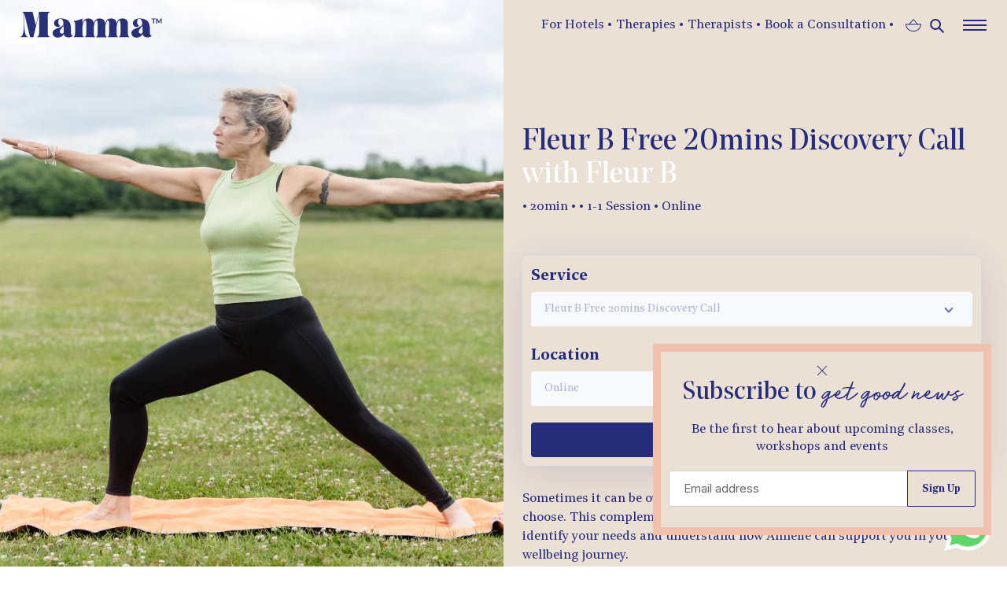

--- FILE ---
content_type: text/html; charset=utf-8
request_url: https://mammawellbeing.com/apps/tipo-appointment-booking/products/fleur-b-consultation-call
body_size: 95
content:


tpbProductApi = {"id":7887265235165,"title":"Fleur B Free 20mins Discovery Call","handle":"fleur-b-consultation-call","description":"Sometimes it can be overwhelming to know where to start and what to choose. This complementary consultation is an opportunity for you to identify your needs and understand how Annelie can support you in your wellbeing journey.","published_at":"2022-10-10T20:10:58+01:00","created_at":"2022-10-10T19:49:17+01:00","vendor":"Fleur B","type":"","tags":["1:1","1:1 session","Body","Fleur B","Mind","Online"],"price":0,"price_min":0,"price_max":0,"available":true,"price_varies":false,"compare_at_price":null,"compare_at_price_min":0,"compare_at_price_max":0,"compare_at_price_varies":false,"variants":[{"id":43402012328157,"title":"Default Title","option1":"Default Title","option2":null,"option3":null,"sku":"","requires_shipping":false,"taxable":true,"featured_image":null,"available":true,"name":"Fleur B Free 20mins Discovery Call","public_title":null,"options":["Default Title"],"price":0,"weight":0,"compare_at_price":null,"inventory_management":null,"barcode":"","requires_selling_plan":false,"selling_plan_allocations":[]}],"images":["\/\/mammawellbeing.com\/cdn\/shop\/products\/Fleur-8.jpg?v=1665427881"],"featured_image":"\/\/mammawellbeing.com\/cdn\/shop\/products\/Fleur-8.jpg?v=1665427881","options":["Title"],"media":[{"alt":null,"id":30722962194653,"position":1,"preview_image":{"aspect_ratio":1.531,"height":836,"width":1280,"src":"\/\/mammawellbeing.com\/cdn\/shop\/products\/Fleur-8.jpg?v=1665427881"},"aspect_ratio":1.531,"height":836,"media_type":"image","src":"\/\/mammawellbeing.com\/cdn\/shop\/products\/Fleur-8.jpg?v=1665427881","width":1280}],"requires_selling_plan":false,"selling_plan_groups":[],"content":"Sometimes it can be overwhelming to know where to start and what to choose. This complementary consultation is an opportunity for you to identify your needs and understand how Annelie can support you in your wellbeing journey."};
tpbProductApi.options = [{"name":"Title","position":1,"values":["Default Title"]}];

  tpbProductApi.variants[0].inventory_policy  = 'continue';
  tpbProductApi.variants[0].inventory_quantity  = 0;
  tpbProductApi.variants[0].old_inventory_quantity  = 0;



--- FILE ---
content_type: text/html; charset=utf-8
request_url: https://mammawellbeing.com/apps/tipo-appointment-booking/products/fleur-b-consultation-call
body_size: 398
content:


tpbProductApi = {"id":7887265235165,"title":"Fleur B Free 20mins Discovery Call","handle":"fleur-b-consultation-call","description":"Sometimes it can be overwhelming to know where to start and what to choose. This complementary consultation is an opportunity for you to identify your needs and understand how Annelie can support you in your wellbeing journey.","published_at":"2022-10-10T20:10:58+01:00","created_at":"2022-10-10T19:49:17+01:00","vendor":"Fleur B","type":"","tags":["1:1","1:1 session","Body","Fleur B","Mind","Online"],"price":0,"price_min":0,"price_max":0,"available":true,"price_varies":false,"compare_at_price":null,"compare_at_price_min":0,"compare_at_price_max":0,"compare_at_price_varies":false,"variants":[{"id":43402012328157,"title":"Default Title","option1":"Default Title","option2":null,"option3":null,"sku":"","requires_shipping":false,"taxable":true,"featured_image":null,"available":true,"name":"Fleur B Free 20mins Discovery Call","public_title":null,"options":["Default Title"],"price":0,"weight":0,"compare_at_price":null,"inventory_management":null,"barcode":"","requires_selling_plan":false,"selling_plan_allocations":[]}],"images":["\/\/mammawellbeing.com\/cdn\/shop\/products\/Fleur-8.jpg?v=1665427881"],"featured_image":"\/\/mammawellbeing.com\/cdn\/shop\/products\/Fleur-8.jpg?v=1665427881","options":["Title"],"media":[{"alt":null,"id":30722962194653,"position":1,"preview_image":{"aspect_ratio":1.531,"height":836,"width":1280,"src":"\/\/mammawellbeing.com\/cdn\/shop\/products\/Fleur-8.jpg?v=1665427881"},"aspect_ratio":1.531,"height":836,"media_type":"image","src":"\/\/mammawellbeing.com\/cdn\/shop\/products\/Fleur-8.jpg?v=1665427881","width":1280}],"requires_selling_plan":false,"selling_plan_groups":[],"content":"Sometimes it can be overwhelming to know where to start and what to choose. This complementary consultation is an opportunity for you to identify your needs and understand how Annelie can support you in your wellbeing journey."};
tpbProductApi.options = [{"name":"Title","position":1,"values":["Default Title"]}];

  tpbProductApi.variants[0].inventory_policy  = 'continue';
  tpbProductApi.variants[0].inventory_quantity  = 0;
  tpbProductApi.variants[0].old_inventory_quantity  = 0;



--- FILE ---
content_type: text/css
request_url: https://mammawellbeing.com/cdn/shop/t/26/assets/mamma.scss.css?v=150694062666825506451759334806
body_size: 27840
content:
@charset "UTF-8";.grid{*zoom: 1;list-style:none;padding:0;margin:0 0 0 -30px}.grid:after{content:"";display:table;clear:both}@media only screen and (max-width: 849px){.grid{margin-left:0}}.grid__item{float:left;padding-left:0;width:100%}@media only screen and (max-width: 849px){.grid__item{padding-left:0}}.grid__item[class*=--push]{position:relative}.grid--rev{direction:rtl;text-align:left}.grid--rev>.grid__item{direction:ltr;text-align:left;float:right}.one-whole{width:100%}.one-half{width:50%}.one-third{width:33.33333%}.two-thirds{width:66.66667%}.one-quarter{width:25%}.two-quarters{width:50%}.three-quarters{width:75%}.one-fifth{width:20%}.two-fifths{width:40%}.three-fifths{width:60%}.four-fifths{width:80%}.one-sixth{width:16.66667%}.two-sixths{width:33.33333%}.three-sixths{width:50%}.four-sixths{width:66.66667%}.five-sixths{width:83.33333%}.one-eighth{width:12.5%}.two-eighths{width:25%}.three-eighths{width:37.5%}.four-eighths{width:50%}.five-eighths{width:62.5%}.six-eighths{width:75%}.seven-eighths{width:87.5%}.one-tenth{width:10%}.two-tenths{width:20%}.three-tenths{width:30%}.four-tenths{width:40%}.five-tenths{width:50%}.six-tenths{width:60%}.seven-tenths{width:70%}.eight-tenths{width:80%}.nine-tenths{width:90%}.one-twelfth{width:8.33333%}.two-twelfths{width:16.66667%}.three-twelfths{width:25%}.four-twelfths{width:33.33333%}.five-twelfths{width:41.66667%}.six-twelfths{width:50%}.seven-twelfths{width:58.33333%}.eight-twelfths{width:66.66667%}.nine-twelfths{width:75%}.ten-twelfths{width:83.33333%}.eleven-twelfths{width:91.66667%}.show{display:block!important}.hide{display:none!important}.text-left{text-align:left!important}.text-right{text-align:right!important}.text-center{text-align:center!important}@media only screen and (max-width: 849px){.small--one-whole{width:100%}.small--one-half{width:50%}.small--one-third{width:33.33333%}.small--two-thirds{width:66.66667%}.small--one-quarter{width:25%}.small--two-quarters{width:50%}.small--three-quarters{width:75%}.small--one-fifth{width:20%}.small--two-fifths{width:40%}.small--three-fifths{width:60%}.small--four-fifths{width:80%}.small--one-sixth{width:16.66667%}.small--two-sixths{width:33.33333%}.small--three-sixths{width:50%}.small--four-sixths{width:66.66667%}.small--five-sixths{width:83.33333%}.small--one-eighth{width:12.5%}.small--two-eighths{width:25%}.small--three-eighths{width:37.5%}.small--four-eighths{width:50%}.small--five-eighths{width:62.5%}.small--six-eighths{width:75%}.small--seven-eighths{width:87.5%}.small--one-tenth{width:10%}.small--two-tenths{width:20%}.small--three-tenths{width:30%}.small--four-tenths{width:40%}.small--five-tenths{width:50%}.small--six-tenths{width:60%}.small--seven-tenths{width:70%}.small--eight-tenths{width:80%}.small--nine-tenths{width:90%}.small--one-twelfth{width:8.33333%}.small--two-twelfths{width:16.66667%}.small--three-twelfths{width:25%}.small--four-twelfths{width:33.33333%}.small--five-twelfths{width:41.66667%}.small--six-twelfths{width:50%}.small--seven-twelfths{width:58.33333%}.small--eight-twelfths{width:66.66667%}.small--nine-twelfths{width:75%}.small--ten-twelfths{width:83.33333%}.small--eleven-twelfths{width:91.66667%}.grid--uniform .small--one-half:nth-child(odd),.grid--uniform .small--one-third:nth-child(3n+1),.grid--uniform .small--one-quarter:nth-child(4n+1),.grid--uniform .small--one-fifth:nth-child(5n+1),.grid--uniform .small--one-sixth:nth-child(6n+1),.grid--uniform .small--two-sixths:nth-child(3n+1),.grid--uniform .small--three-sixths:nth-child(odd),.grid--uniform .small--one-eighth:nth-child(8n+1),.grid--uniform .small--two-eighths:nth-child(4n+1),.grid--uniform .small--four-eighths:nth-child(odd),.grid--uniform .small--five-tenths:nth-child(odd),.grid--uniform .small--one-twelfth:nth-child(12n+1),.grid--uniform .small--two-twelfths:nth-child(6n+1),.grid--uniform .small--three-twelfths:nth-child(4n+1),.grid--uniform .small--four-twelfths:nth-child(3n+1),.grid--uniform .small--six-twelfths:nth-child(odd){clear:both}.small--show{display:block!important}.small--hide{display:none!important}.small--text-left{text-align:left!important}.small--text-right{text-align:right!important}.small--text-center{text-align:center!important}}@media only screen and (min-width: 850px){.medium-up--one-whole{width:100%}.medium-up--one-half{width:50%}.medium-up--one-third{width:33.33333%}.medium-up--two-thirds{width:66.66667%}.medium-up--one-quarter{width:25%}.medium-up--two-quarters{width:50%}.medium-up--three-quarters{width:75%}.medium-up--one-fifth{width:20%}.medium-up--two-fifths{width:40%}.medium-up--three-fifths{width:60%}.medium-up--four-fifths{width:80%}.medium-up--one-sixth{width:16.66667%}.medium-up--two-sixths{width:33.33333%}.medium-up--three-sixths{width:50%}.medium-up--four-sixths{width:66.66667%}.medium-up--five-sixths{width:83.33333%}.medium-up--one-eighth{width:12.5%}.medium-up--two-eighths{width:25%}.medium-up--three-eighths{width:37.5%}.medium-up--four-eighths{width:50%}.medium-up--five-eighths{width:62.5%}.medium-up--six-eighths{width:75%}.medium-up--seven-eighths{width:87.5%}.medium-up--one-tenth{width:10%}.medium-up--two-tenths{width:20%}.medium-up--three-tenths{width:30%}.medium-up--four-tenths{width:40%}.medium-up--five-tenths{width:50%}.medium-up--six-tenths{width:60%}.medium-up--seven-tenths{width:70%}.medium-up--eight-tenths{width:80%}.medium-up--nine-tenths{width:90%}.medium-up--one-twelfth{width:8.33333%}.medium-up--two-twelfths{width:16.66667%}.medium-up--three-twelfths{width:25%}.medium-up--four-twelfths{width:33.33333%}.medium-up--five-twelfths{width:41.66667%}.medium-up--six-twelfths{width:50%}.medium-up--seven-twelfths{width:58.33333%}.medium-up--eight-twelfths{width:66.66667%}.medium-up--nine-twelfths{width:75%}.medium-up--ten-twelfths{width:83.33333%}.medium-up--eleven-twelfths{width:91.66667%}.grid--uniform .medium-up--one-half:nth-child(odd),.grid--uniform .medium-up--one-third:nth-child(3n+1),.grid--uniform .medium-up--one-quarter:nth-child(4n+1),.grid--uniform .medium-up--one-fifth:nth-child(5n+1),.grid--uniform .medium-up--one-sixth:nth-child(6n+1),.grid--uniform .medium-up--two-sixths:nth-child(3n+1),.grid--uniform .medium-up--three-sixths:nth-child(odd),.grid--uniform .medium-up--one-eighth:nth-child(8n+1),.grid--uniform .medium-up--two-eighths:nth-child(4n+1),.grid--uniform .medium-up--four-eighths:nth-child(odd),.grid--uniform .medium-up--five-tenths:nth-child(odd),.grid--uniform .medium-up--one-twelfth:nth-child(12n+1),.grid--uniform .medium-up--two-twelfths:nth-child(6n+1),.grid--uniform .medium-up--three-twelfths:nth-child(4n+1),.grid--uniform .medium-up--four-twelfths:nth-child(3n+1),.grid--uniform .medium-up--six-twelfths:nth-child(odd){clear:both}.medium-up--show{display:block!important}.medium-up--hide{display:none!important}.medium-up--text-left{text-align:left!important}.medium-up--text-right{text-align:right!important}.medium-up--text-center{text-align:center!important}}@media only screen and (max-width: 849px){.small--push-one-half{left:50%}.small--push-one-third{left:33.33333%}.small--push-two-thirds{left:66.66667%}.small--push-one-quarter{left:25%}.small--push-two-quarters{left:50%}.small--push-three-quarters{left:75%}.small--push-one-fifth{left:20%}.small--push-two-fifths{left:40%}.small--push-three-fifths{left:60%}.small--push-four-fifths{left:80%}.small--push-one-sixth{left:16.66667%}.small--push-two-sixths{left:33.33333%}.small--push-three-sixths{left:50%}.small--push-four-sixths{left:66.66667%}.small--push-five-sixths{left:83.33333%}.small--push-one-eighth{left:12.5%}.small--push-two-eighths{left:25%}.small--push-three-eighths{left:37.5%}.small--push-four-eighths{left:50%}.small--push-five-eighths{left:62.5%}.small--push-six-eighths{left:75%}.small--push-seven-eighths{left:87.5%}.small--push-one-tenth{left:10%}.small--push-two-tenths{left:20%}.small--push-three-tenths{left:30%}.small--push-four-tenths{left:40%}.small--push-five-tenths{left:50%}.small--push-six-tenths{left:60%}.small--push-seven-tenths{left:70%}.small--push-eight-tenths{left:80%}.small--push-nine-tenths{left:90%}.small--push-one-twelfth{left:8.33333%}.small--push-two-twelfths{left:16.66667%}.small--push-three-twelfths{left:25%}.small--push-four-twelfths{left:33.33333%}.small--push-five-twelfths{left:41.66667%}.small--push-six-twelfths{left:50%}.small--push-seven-twelfths{left:58.33333%}.small--push-eight-twelfths{left:66.66667%}.small--push-nine-twelfths{left:75%}.small--push-ten-twelfths{left:83.33333%}.small--push-eleven-twelfths{left:91.66667%}}@media only screen and (min-width: 850px){.medium-up--push-one-half{left:50%}.medium-up--push-one-third{left:33.33333%}.medium-up--push-two-thirds{left:66.66667%}.medium-up--push-one-quarter{left:25%}.medium-up--push-two-quarters{left:50%}.medium-up--push-three-quarters{left:75%}.medium-up--push-one-fifth{left:20%}.medium-up--push-two-fifths{left:40%}.medium-up--push-three-fifths{left:60%}.medium-up--push-four-fifths{left:80%}.medium-up--push-one-sixth{left:16.66667%}.medium-up--push-two-sixths{left:33.33333%}.medium-up--push-three-sixths{left:50%}.medium-up--push-four-sixths{left:66.66667%}.medium-up--push-five-sixths{left:83.33333%}.medium-up--push-one-eighth{left:12.5%}.medium-up--push-two-eighths{left:25%}.medium-up--push-three-eighths{left:37.5%}.medium-up--push-four-eighths{left:50%}.medium-up--push-five-eighths{left:62.5%}.medium-up--push-six-eighths{left:75%}.medium-up--push-seven-eighths{left:87.5%}.medium-up--push-one-tenth{left:10%}.medium-up--push-two-tenths{left:20%}.medium-up--push-three-tenths{left:30%}.medium-up--push-four-tenths{left:40%}.medium-up--push-five-tenths{left:50%}.medium-up--push-six-tenths{left:60%}.medium-up--push-seven-tenths{left:70%}.medium-up--push-eight-tenths{left:80%}.medium-up--push-nine-tenths{left:90%}.medium-up--push-one-twelfth{left:8.33333%}.medium-up--push-two-twelfths{left:16.66667%}.medium-up--push-three-twelfths{left:25%}.medium-up--push-four-twelfths{left:33.33333%}.medium-up--push-five-twelfths{left:41.66667%}.medium-up--push-six-twelfths{left:50%}.medium-up--push-seven-twelfths{left:58.33333%}.medium-up--push-eight-twelfths{left:66.66667%}.medium-up--push-nine-twelfths{left:75%}.medium-up--push-ten-twelfths{left:83.33333%}.medium-up--push-eleven-twelfths{left:91.66667%}}@font-face{font-family:Noe Display;src:url(NoeDisplay-Regular.woff2) format("woff2"),url(NoeDisplay-Regular.woff) format("woff");font-weight:400;font-style:normal;font-display:swap}@font-face{font-family:Run Wild;src:url(RunWild.woff2) format("woff2"),url(RunWild.woff) format("woff");font-weight:400;font-style:normal;font-display:swap}@font-face{font-family:Noe Text;src:url(NoeText-Semibold.woff2) format("woff2"),url(NoeText-Semibold.woff) format("woff");font-weight:600;font-style:normal;font-display:swap}@font-face{font-family:Noe Display;src:url(NoeDisplay-Bold.woff2) format("woff2"),url(NoeDisplay-Bold.woff) format("woff");font-weight:700;font-style:normal;font-display:swap}@font-face{font-family:Noe Text;src:url(NoeText-Regular.woff2) format("woff2"),url(NoeText-Regular.woff) format("woff");font-weight:300;font-style:normal;font-display:swap}html{scroll-behavior:smooth}body{background-color:#eae0d6!important;color:#272d7a!important;font-family:Noe Text;font-size:16px}body.discover,body.template-collection,body.practice,body.experiences{background-color:#fff!important}.discover .header-right button{margin-top:20px!important}.practice .page-container,.template-collection .page-container,.experiences .page-container,.template-product .page-container{overflow:unset!important}h1,h2,h3,h4{font-family:Noe Display!important;font-weight:400;line-height:1.1}@media only screen and (min-width: 850px){.underline{border-bottom:2px solid #eae0d6;padding-bottom:4px}}@media only screen and (min-width: 850px){.underline.blue{border-bottom:2px solid #272d7a}}h1{font-size:36px}@media only screen and (min-width: 850px){h1{font-size:3vw}}h2{font-size:20px}p{font-family:Noe Text;line-height:1.4}a:hover{text-decoration:underline;color:#272d7a}a.btn{background-color:#272d7a;border:none;color:#eae0d6;font-family:Noe Text;padding:10px 15px;font-size:17px;margin-top:20px!important;text-transform:none;font-weight:400;letter-spacing:0}pre{white-space:break-spaces;margin-bottom:0;margin-top:-20px}@media only screen and (min-width: 850px){pre{margin-top:-19px}}@media only screen and (min-width: 850px){.slideshow__image{width:50%}}.slideshow__text-content .slideshow__text-content-list{display:flex;justify-content:space-between;align-items:center}.slideshow__text-content .slideshow__text-content-list>*{width:50%;max-width:50%}@media only screen and (min-width: 1400px){.slideshow__text-content .slideshow__text-content-list>*{width:464px;max-width:50%}}.mega-title,.mega-subtitle{text-shadow:none!important;color:#272d7a}@media only screen and (min-width: 850px){.mega-title{font-size:30px;font-weight:100;color:#eae0d6}}.mega-title .underline{border-bottom:1px solid #272d7a;padding-bottom:4px}@media only screen and (min-width: 850px){.mega-title .underline{border-bottom:1px solid #fff}}.mega-subtitle{font-family:Noe Display;font-size:24px;line-height:1.3}.mega-subtitle:before{height:100px;width:70%;content:"";display:block;margin:40px auto 30px;background-image:url([data-uri]);background-size:100%;background-repeat:no-repeat}@media only screen and (min-width: 850px){.mega-subtitle:before{height:180px;width:320px;margin-top:0;margin-bottom:0}}@media only screen and (max-width: 849px){.slideshow__text-content--mobile{padding-bottom:40px}}.slideshow__text-content--mobile:after{content:"or email hello@mammawellbeing.com";text-align:center;margin-left:auto;margin-right:auto;margin-top:20px;font-family:Noe Text;display:block;animation:none;position:relative;left:unset;width:100%;right:unset;bottom:unset;border:none}@media only screen and (min-width: 850px){.slideshow__text-content--mobile:after{display:none}}.slideshow__btn-wrapper{width:49%;margin-left:auto}@media only screen and (min-width: 1400px){.slideshow__btn-wrapper{width:38%}}.slideshow__btn-wrapper:after{content:"or email hello@mammawellbeing.com";display:block;text-align:center;margin-left:auto;margin-right:auto;margin-top:10px;font-family:Noe Text;display:none}@media only screen and (min-width: 850px){.slideshow__btn-wrapper:after{display:block}}.slideshow__btn{background-color:#272d7a;border:1px solid #272d7a;border-radius:0;font-family:Noe Text;text-transform:capitalize;letter-spacing:0;color:#eae0d6;font-weight:200}.slideshow__btn:hover{background-color:transparent!important;color:#272d7a!important}.site-header__icons-wrapper{display:none}.site-header{position:fixed;z-index:50;background-color:transparent;border-bottom:0;left:0;width:100%}.site-header .promo_inline_header{font-size:14px;padding-top:20px;width:30%}.site-header .promo_inline_header span{padding-top:10px}.site-header .promo_inline_header a{background-color:#272d7a;color:#eae0d6;padding:10px;margin-left:10px}@media only screen and (min-width: 850px){.site-header.active:after{background-color:transparent!important}}.site-header.active a{color:#eae0d6}.site-header.active .site-header__cart svg path{fill:#eae0d6!important}.site-header:after{content:"";display:block;pointer-events:none;z-index:0;position:absolute;top:0;left:0;width:100%;height:100%;background:#fff;transition:all .4s ease-out;opacity:0}.site-header .promo-header{width:100%;height:50px;float:left;background-color:#afc0b2;text-align:center;position:absolute;z-index:10;padding-top:13px}@media only screen and (max-width: 768px){.site-header .promo-header{font-size:14px}}.site-header .promo-header:after{background-color:#afc0b2}@media only screen and (min-width: 850px){.site-header .promo-header:after{background-color:#afc0b2}}.site-header .promo-header a{background-color:#272d7a;color:#eae0d6;padding:10px;margin-left:50px}.site-header .margin-top-50{margin-top:0}@media only screen and (max-width: 1024px){.site-header .margin-top-50{margin-top:50px}}.site-header .site-header__content{display:flex}.site-header .site-header__content .site-header__item{display:flex;align-content:center}.site-header .site-header__content .site-header__item.pull-right{margin-left:auto;justify-content:flex-end}.site-header .site-header__content .site-header__item .mm-header__nav{display:none;align-items:center}@media only screen and (min-width: 850px){.site-header .site-header__content .site-header__item .mm-header__nav{display:flex;margin-left:5%}}.site-header .site-header__content .site-header__item .mm-header__nav a{display:inline-block;margin-right:5px}.site-header .site-header__content .site-header__item .mm-header__icons{display:flex;flex-direction:row;align-items:center}.site-header .site-header__content .site-header__item .mm-header__icons a{display:flex;flex-direction:column;justify-content:center}.site-header .site-header__content .site-header__item .mm-header__icons .site-header__icon{margin-left:10px}.site-header .site-header__content .site-header__item .mm-header__icons .m-hamburger{position:relative;width:30px;height:30px;top:2px;display:flex;align-items:center;flex-direction:column;justify-content:center;margin-left:20px;cursor:pointer;border:0;transition:border .5s ease-in-out}.site-header .site-header__content .site-header__item .mm-header__icons .m-hamburger .m-hamburger-top,.site-header .site-header__content .site-header__item .mm-header__icons .m-hamburger .m-hamburger-center,.site-header .site-header__content .site-header__item .mm-header__icons .m-hamburger .m-hamburger-bottom{position:relative;top:0;left:0;transition:all .5s ease-in-out}.site-header .site-header__content .site-header__item .mm-header__icons .m-hamburger.active{border:1px solid #fff;border-radius:50%;width:30px;height:30px}.site-header .site-header__content .site-header__item .mm-header__icons .m-hamburger.active span{background-color:#eae0d6!important}.site-header .site-header__content .site-header__item .mm-header__icons .m-hamburger.active span.m-hamburger-top{transform:rotate(45deg) translate(6px) translateY(5px);width:20px}.site-header .site-header__content .site-header__item .mm-header__icons .m-hamburger.active span.m-hamburger-center{opacity:0;width:0}.site-header .site-header__content .site-header__item .mm-header__icons .m-hamburger.active span.m-hamburger-bottom{transform:rotate(-45deg) translate(3px) translateY(-3px);width:20px}.site-header .site-header__logo svg path{transition:all .4s ease-out}.site-header.with-bg:after{opacity:1}.site-header.with-bg .site-header__logo svg path{fill:#272d7a!important}.site-header .site-header__icons{padding:15px 0}.template-product.shop .site-header .site-header__logo svg path{fill:#272d7a}.site-header .site-header__logo{position:relative;top:0}.discover .site-header,.template-collection .site-header,.about .site-header,.experiences .site-header,.practitioner .site-header,.practice .site-header,.home .site-header,.template-cart .site-header,.template-search .site-header,.shop .site-header,.template-article .site-header,.template-captcha .site-header,.template-customers-register .site-header,.template-customers-login .site-header,.template-page .site-header,.template-product .site-header{top:0!important}.site-header .site-header__logo svg{width:150px;height:auto}@media only screen and (min-width: 850px){.site-header .site-header__logo svg{width:180px}}.site-header .site-header__logo.open svg path{fill:#eae0d6}@media only screen and (min-width: 850px){.site-header .site-header__logo.open svg path{fill:#272d7a}}.home .site-header .site-header__logo svg path{fill:#272d7a}.discover .site-header .site-header__logo svg path,.shop .site-header .site-header__logo svg path{fill:#eae0d6}.site-header .site-header__mobile-nav{background-color:transparent}.site-header .grid{display:flex;margin-left:0}.site-header .mm-header__nav{float:left;width:max-content;display:none}@media only screen and (min-width: 850px){.site-header .mm-header__nav{display:block;margin-left:5%}}@media only screen and (min-width: 1400px){.site-header .mm-header__nav{margin-left:24%}}.slideshow__text-content--mobile{margin-top:0}#shopify-section-1597597113431{margin-bottom:0!important;margin-top:0!important}@media only screen and (min-width: 850px){#shopify-section-1597597113431{height:calc(100vh - 51px)}}.main-content{padding-top:0!important}.main-content .about-page{padding-top:69px}.main-content .about-page .home-about{min-height:90vh;display:flex;flex-direction:column;justify-content:center;padding-top:0;padding-bottom:0}.about-wrapper{background-color:#00f}@media only screen and (min-width: 850px){.about-page .video-wrapper iframe{width:100%}}.about-page h2{letter-spacing:0;text-transform:none}.about-page button{font-family:Noe Text;font-size:16px;padding:10px;color:#272d7a;background-color:transparent;border:1px solid #272d7a}.about-page button:hover{background-color:#272d7a;color:#eae0d6;transition:.5s ease}.about-page .top{padding:60px 20px}.about-page .top button{position:relative;left:50%;transform:translate(-50%);margin-top:30px}.about-page .top h1{margin-top:0;margin-bottom:28px}@media only screen and (min-width: 850px){.about-page .top h1{margin-top:40px;margin-bottom:50px}}.about-page .top h1.mamma{margin-top:-35px}@media only screen and (min-width: 850px){.about-page .top h1.mamma{margin-top:40px}}.about-page .top__main{display:flex;flex-direction:column}@media only screen and (min-width: 850px){.about-page .top__main{flex-direction:row;margin-left:0;align-items:center;justify-content:center}}.about-page .top__main .top__video-container{position:relative;width:100%;max-width:1000px}.about-page .top__main .top__video-container .top__video-wrapper{position:relative;width:100%;height:0;padding-bottom:56.25%}.about-page .top__main .top__video-container .top__video-wrapper iframe{position:absolute;width:100%;height:100%;left:0;top:0}.about-page .top__main .we,.about-page .top__main .are,.about-page .top__main .mamma{line-height:1;font-size:60px;z-index:20}@media only screen and (min-width: 850px){.about-page .top__main .we,.about-page .top__main .are,.about-page .top__main .mamma{font-size:50px;font-size:6vw;margin-right:20px}}.about-page .top__main .we{margin-top:20px;margin-left:10px}@media only screen and (min-width: 850px){.about-page .top__main .we{margin-top:0;margin-left:0}}.about-page .top__main .are{margin-left:-128px;text-align:center;margin-top:-40px}@media only screen and (min-width: 850px){.about-page .top__main .are{margin-left:-20px;margin-top:0}}.about-page .top__main .mamma{text-align:right;margin-left:-20px;margin-right:0}@media only screen and (min-width: 850px){.about-page .top__main .mamma{text-align:unset}}.about-page .top__main img{width:160px;height:auto}@media only screen and (min-width: 850px){.about-page .top__main img{width:260px}}.about-page .top__main .video-placeholder img{width:100%}.about-page .top__main .caption{display:none}@media only screen and (min-width: 850px){.about-page .top__main .caption{display:block;font-family:Noe Text;font-size:19px;color:#272d7a;text-align:center;width:max-content;margin-right:auto;margin-left:auto}}.about-page .top__main .carmella{text-align:right;margin-right:50px}@media only screen and (min-width: 850px){.about-page .top__main .carmella{text-align:unset;margin-right:unset}}.about-page .top__main .carmella img{width:160px;height:auto;margin-top:-100px;margin-right:-3vw}@media only screen and (min-width: 850px){.about-page .top__main .carmella img{width:260px;margin-top:0;margin-right:0}}.about-page .top__main .carmella .bottom{margin-top:50px;border-top:1px solid #272d7a}.about-page .top__main .carmella .bottom:before{content:"";width:1px;height:132px;background-color:#272d7a;display:block;margin:-132px auto auto;position:relative}.about-page .top__main .carmella .bottom:after{content:"";width:8px;height:8px;background-color:#272d7a;display:block;border-radius:50%;margin:auto}.about-page .top__main .annabel{margin-top:60px}@media only screen and (min-width: 850px){.about-page .top__main .annabel{margin-top:0}}.about-page .top__main .annabel img{width:160px;height:auto;margin-top:-76px;margin-left:6vw}@media only screen and (min-width: 850px){.about-page .top__main .annabel img{width:260px;margin-top:0;margin-right:0;margin-left:0}}.about-page .top__main .annabel .top{margin-bottom:75px;padding:0;border-bottom:1px solid #272d7a}.about-page .top__main .annabel .caption:before{content:"";width:8px;height:8px;background-color:#272d7a;position:absolute;margin-left:67px;margin-top:-16px;border-radius:50%}.about-page .top__main .annabel .caption:after{content:"";width:1px;height:125px;background-color:#272d7a;position:absolute;transform:translate(-58px);margin-top:28px}.about-page .intro{padding:60px 15px;position:relative}.about-page .intro h2{font-family:Noe Display;font-size:29px;line-height:1.15;letter-spacing:0;text-align:center;text-transform:none;margin:auto auto 30px}.about-page .intro h2 span{font-weight:700}@media only screen and (min-width: 850px){.about-page .intro h2{font-size:58px;width:82%;margin-top:70px}}.about-page .intro p{font-family:Noe Text;font-size:18px;color:#272d7a;margin:20px auto auto;width:80%;text-align:center}@media only screen and (min-width: 850px){.about-page .intro p{font-size:27px}}.about-page .intro a{text-decoration:underline;color:#272d7a}.about-page .intro .buttons{text-align:center;margin:auto}.about-page .intro .buttons button{margin-bottom:14px}.about-page .intro .header-right-after-search{max-height:160px;height:160px;margin:20px auto 40px;transform:none;position:relative;bottom:unset;top:unset;right:unset;left:unset}.about-page .our-team-wrapper{padding-top:60px}.about-page .our-team-wrapper .our-team{margin:auto;width:fit-content;text-align:center;max-width:70vw}@media only screen and (min-width: 850px){.about-page .our-team-wrapper .our-team{width:max-content;max-width:none}}.about-page .our-team-wrapper .our-team h2{font-size:50px;line-height:.9;color:#272d7a;margin-bottom:0}@media only screen and (min-width: 850px){.about-page .our-team-wrapper .our-team h2{font-size:58px;line-height:1;border-bottom:1px solid #272d7a}}.about-page .our-team-wrapper .our-team h2 span{font-family:Run Wild;font-size:66px}.about-page .our-team-wrapper .team-wrapper{display:flex;flex-wrap:wrap;justify-content:center;padding:60px 20px}.about-page .our-team-wrapper .team-wrapper .team-description{position:absolute;top:0;bottom:119px;right:0;left:0;background-color:#b0c1b3;opacity:0;transition:opacity .5s ease-in-out}.about-page .our-team-wrapper .team-wrapper .team-description p{position:absolute;top:50%;left:50%;transform:translate(-50%,-50%);width:90%;text-align:center;line-height:1.4!important}.about-page .our-team-wrapper .team-wrapper .team-item{width:calc(90% + 32px);margin-right:7px;margin-left:7px;position:relative}.about-page .our-team-wrapper .team-wrapper .team-item:hover .team-description{opacity:1}@media only screen and (min-width: 850px){.about-page .our-team-wrapper .team-wrapper .team-item{width:100%}}.about-page .our-team-wrapper .team-wrapper .team-item img{width:100%;border-top:10px solid #B0C1B3;border-left:10px solid #B0C1B3;min-height:126.5vw;object-fit:cover}@media only screen and (min-width: 850px){.about-page .our-team-wrapper .team-wrapper .team-item img{min-height:32vw}}@media only screen and (min-width: 850px){.about-page .our-team-wrapper .team-wrapper .team-item{width:23%;margin-right:40px;margin-left:40px}}.about-page .our-team-wrapper .team-wrapper .team-item h2{font-size:19px;font-family:Noe Display;font-weight:700;text-align:center;text-transform:none;border-top:1px solid #272d7a;width:fit-content;margin:30px auto 6px}@media only screen and (min-width: 850px){.about-page .our-team-wrapper .team-wrapper .team-item h2{width:max-content}}.about-page .our-team-wrapper .team-wrapper .team-item h2:before{content:"";width:1px;height:82px;background-color:#272d7a;display:block;margin:-83px auto 6px;position:relative}@media only screen and (min-width: 850px){.about-page .our-team-wrapper .team-wrapper .team-item h2:before{height:132px;margin-top:-133px}}.about-page .our-team-wrapper .team-wrapper .team-item p{font-family:Noe Text;line-height:1;color:#272d7a;text-align:center;margin-bottom:40px}.about-page .our-team-wrapper .team-wrapper .team-item .blank{width:100%;min-height:126.5vw;background-color:#b0c1b3}@media only screen and (min-width: 850px){.about-page .our-team-wrapper .team-wrapper .team-item .blank{min-height:32vw}}.about-page .job-openings.practioner-opening .header-inner-content{transform:translateY(-50%) translate(0)!important}@media only screen and (min-width: 850px){.about-page .job-openings.practioner-opening .header-inner-content{transform:translateY(-50%) translate(-5%)!important;width:100%}}.about-page .job-openings .header-left{background-color:#eac3b3;width:100%;height:100%;padding:20px}@media only screen and (min-width: 850px){.about-page .job-openings .header-left{width:50%}}.about-page .job-openings .header-left .header-inner{border:1px solid #ed4d1c}.about-page .job-openings .header-left .header-inner .left{position:relative;display:flex;flex-direction:column;justify-content:space-between;min-height:96vh;padding:40px 20px}@media only screen and (min-width: 850px){.about-page .job-openings .header-left .header-inner .left{height:70vh;padding:60px 50px}}.about-page .job-openings .header-left .header-inner .be,.about-page .job-openings .header-left .header-inner .here,.about-page .job-openings .header-left .header-inner .now{font-family:Noe Display;font-weight:700;font-size:16vw;color:#ed4d1c}@media only screen and (min-width: 850px){.about-page .job-openings .header-left .header-inner .be,.about-page .job-openings .header-left .header-inner .here,.about-page .job-openings .header-left .header-inner .now{font-size:5vw}}.about-page .job-openings .header-left .header-inner .be{text-align:left}.about-page .job-openings .header-left .header-inner .here{text-align:center}.about-page .job-openings .header-left .header-inner .now{text-align:right}.about-page .job-openings .header-left .header-inner svg{position:absolute;top:20px;right:20px;width:35%;height:auto}@media only screen and (min-width: 850px){.about-page .job-openings .header-left .header-inner svg{width:20%}}.about-page .job-openings .header-right{width:100%}@media only screen and (min-width: 850px){.about-page .job-openings .header-right{width:50%}}.about-page .job-openings .header-right .header-inner{height:100%;padding:60px 20px}@media only screen and (min-width: 850px){.about-page .job-openings .header-right .header-inner .header-inner-content{height:60vh!important;transform:translateY(-50%) translate(0)!important}}.about-page .job-openings .header-right .header-inner .header-inner-content{text-align:center;position:relative;top:50%}@media only screen and (min-width: 850px){.about-page .job-openings .header-right .header-inner .header-inner-content{transform:translateY(-70%) translate(-5%)}}.about-page .job-openings .header-right .header-inner .header-inner-content h1{font-family:Noe Display;font-weight:700;font-size:30px;color:#ed4d1c;margin-bottom:60px}@media only screen and (min-width: 850px){.about-page .job-openings .header-right .header-inner .header-inner-content h1{width:70%;margin:20px auto 100px}}.about-page .job-openings .header-right .header-inner .header-inner-content .join-para{font-family:Noe Display;font-size:30px;line-height:38px;color:#ed4d1c;margin:auto auto 40px}@media only screen and (min-width: 850px){.about-page .job-openings .header-right .header-inner .header-inner-content .join-para{max-width:55%}}.about-page .job-openings .header-right .header-inner .header-inner-content .send-cv{font-family:Noe Display;font-size:16px;line-height:20px;color:#ed4d1c;max-width:200px;margin:auto}.about-page .job-openings .header-right .header-inner .header-inner-content .send-cv a{color:#ed4d1c}.experiences .about-page .job-openings .header-right .header-inner .header-inner-content h1{text-align:left}.about-page .about-mamma{min-height:100vh}.about-page .about-mamma .image iframe{width:100%}.about-page .about-mamma .image{background-image:url(/cdn/shop/files/15-09-203477.jpg?v=1603183323);background-size:cover;background-position:center;background-repeat:no-repeat;width:100%;height:60vh}@media only screen and (min-width: 850px){.about-page .about-mamma .image{width:50%;min-width:50%;height:unset;display:flex;align-items:center}}.about-page .about-mamma .header-right{width:100%;height:unset}@media only screen and (min-width: 850px){.about-page .about-mamma .header-right{width:55%}}.about-page .about-mamma .header-right h2{font-family:Noe Display;font-size:32px;color:#ed4d1c;position:absolute;margin-top:20px;margin-left:50%;transform:translate(-50%);position:relative;width:max-content}@media only screen and (min-width: 850px){.about-page .about-mamma .header-right h2{height:230px;margin-left:auto;margin-right:auto;transform:none}}.about-page .about-mamma .header-right h2 .header-right-after-search{transform:scaleY(-1) translate(-50%);top:213%;bottom:-120px}@media only screen and (min-width: 850px){.about-page .about-mamma .header-right h2 .header-right-after-search{top:33%;bottom:-90px}}.about-page .about-mamma .header-right h2 .header-right-after-search .dot,.about-page .about-mamma .header-right h2 .header-right-after-search .line,.about-page .about-mamma .header-right h2 .header-right-after-search .horizontal-line{background-color:#ed4d1c}.about-page .about-mamma .header-right .header-inner .header-inner-content{background-color:#ed4d1c;width:100%;padding:60px 20px;margin-top:20vh;height:100%}@media only screen and (min-width: 850px){.about-page .about-mamma .header-right .header-inner .header-inner-content{width:100%;padding:60px;margin-top:15vh;height:100vh}}@media only screen and (min-width: 1400px){.about-page .about-mamma .header-right .header-inner .header-inner-content{width:80%;height:85vh;margin:auto}}.about-page .about-mamma .header-right .header-inner .header-inner-content p{font-family:Noe Text;font-size:17px;line-height:1.3;color:#eae0d6;text-align:center}.about-page .about-mamma .header-right .header-inner .header-inner-content p span{font-weight:700;margin-bottom:16px}.about-page .what-others-say{margin-bottom:60px}@media only screen and (min-width: 850px){.about-page .what-others-say{padding:60px 20px;margin:unset}}.about-page .what-others-say h2{font-size:24px}.about-page .what-others-say .quotes{justify-content:center}.about-page .what-others-say .quotes .quote{border-top:1px solid #272d7a;width:100%;padding:10px;display:flex;flex-direction:column;margin-bottom:20px}@media only screen and (min-width: 850px){.about-page .what-others-say .quotes .quote{width:calc(50% - 10px);margin-bottom:0;padding:40px 20px}.about-page .what-others-say .quotes .quote:nth-child(1){margin-right:20px}}.about-page .what-others-say .quotes .quote h2{font-size:23px;line-height:1.2;margin-bottom:0;max-width:620px;margin-top:10px}@media only screen and (min-width: 850px){.about-page .what-others-say .quotes .quote h2{font-size:26px}}@media only screen and (min-width: 850px){.what-others-say{padding:60px 20px}}.what-others-say h1{padding-top:20px;font-size:20px}@media only screen and (min-width: 850px){.what-others-say h1{padding-top:0}}.what-others-say h2{font-size:24px}.what-others-say .quotes{justify-content:space-around}.what-others-say .quotes .quote{border-top:1px solid #272d7a;width:100%;padding:10px;display:flex;flex-direction:column;margin-bottom:20px}@media only screen and (min-width: 850px){.what-others-say .quotes .quote{width:calc(50% - 10px);margin-bottom:0}.what-others-say .quotes .quote:nth-child(1){margin-right:20px}}.what-others-say .quotes .quote h2{font-size:36px;margin-bottom:0;max-width:560px;margin-top:60px}.what-others-say.orange-bg svg path{fill:#eae0d6}.practitioner-page .intro{padding-top:60px!important}@media only screen and (min-width: 850px){.practitioner-page .intro{padding-top:0!important}}.practitioner-page .no-padding{margin-top:0!important}.practitioner-page .pract-needed-wrapper{padding-top:0!important}@media only screen and (min-width: 850px){.practitioner-page .pract-needed-wrapper{padding-top:60px!important}}.practitioner-page .pract-needed-wrapper .home-about-line{position:absolute;width:350px;left:28%;top:15%;right:0;transform:translateY(-100%) rotate(215deg)}@media only screen and (min-width: 850px){.practitioner-page .pract-needed-wrapper .home-about-line{width:390px;left:auto;top:52%}}.practitioner-page .pract-needed-wrapper .home-about-line svg path{fill:#ed4d1c}.practitioner-page .top h1{text-align:center;font-family:Noe Display;font-size:66px;line-height:1}.practitioner-page .top h1 span{font-family:Run Wild;font-size:72px}@media only screen and (min-width: 850px){.practitioner-page .top .video-wrapper{margin-left:10%;margin-right:10%}}.practitioner-page .intro-wrapper .home-about-line{width:390px;position:absolute;left:-14px;top:4%;transform:translateY(-100%)}@media only screen and (min-width: 850px){.practitioner-page .intro-wrapper .home-about-line{left:0;top:52%}}.practitioner-page .intro-wrapper .home-about-line svg path{fill:#ed4d1c}.practitioner-page .intro-wrapper h2{font-size:39px!important}.practitioner-page .intro{min-height:80vh;display:flex;flex-direction:column;justify-content:space-between;margin-top:120px}.practitioner-page .intro .pract-needed-link{margin-top:0;font-size:18px!important}.practitioner-page .intro h2{margin:auto}.practitioner-page .intro .intro-wrapper{margin:auto;max-width:1000px}.practitioner-page .intro .pract-needed{margin-bottom:50px;margin-top:50px}@media only screen and (min-width: 850px){.practitioner-page .intro .pract-needed{margin-bottom:0}}.practitioner-page .intro .pract-needed h1{text-align:center;color:#ed4d1c;font-family:Noe Diplay;font-weight:900;font-size:36px;margin-bottom:-8px}@media only screen and (min-width: 850px){.practitioner-page .intro .pract-needed h1{font-size:60px}}.practitioner-page .intro .pract-needed h1 span{font-family:Run Wild;font-size:40px;font-weight:100}@media only screen and (min-width: 850px){.practitioner-page .intro .pract-needed h1 span{font-size:66px}}.practitioner-page .intro .big-para{font-size:24px;color:#ed4d1c;margin:unset;margin-left:auto;margin-right:auto}@media only screen and (min-width: 850px){.practitioner-page .intro .big-para{font-size:36px;width:50%}}.practitioner-page .intro a{text-decoration:none;font-family:Noe Text}.practitioner-page .intro .orange-text{font-size:17px;width:max-content;margin-left:auto;margin-right:auto;border-bottom:1px solid #ed4d1c;color:#ed4d1c;margin-bottom:0}.practitioner-page .job-openings{margin-bottom:0}.practitioner-page .job-openings+.intro{padding-top:60px;justify-content:center}.practitioner-page .job-openings+.intro h2{margin:20px auto 0;font-size:30px;width:100%}@media only screen and (min-width: 850px){.practitioner-page .job-openings+.intro h2{width:60%;font-size:42px;margin-top:10px}}.practitioner-page .job-openings .header-right{min-height:96vh}.practitioner-page .job-openings .header-right .header-inner{height:96vh}.practitioner-page .job-openings .header-right .header-inner .header-inner-content{justify-content:space-between;display:flex;flex-direction:column;height:100%}.practitioner-page .job-openings .header-right .header-inner .header-inner-content h1{margin-bottom:17.5px}.practitioner-page .job-openings .header-right .header-inner .header-inner-content ul li h3{color:#ed4d1c;font-family:Noe Display;font-weight:700;margin-bottom:8px}.practitioner-page .job-openings .header-right .header-inner .header-inner-content ul li p{color:#ed4d1c;font-size:20px;margin-bottom:30px}.practitioner-page .job-openings .header-right .header-inner .header-inner-content .buttons{margin-bottom:10px}.practitioner-page .job-openings .header-right .header-inner .header-inner-content .buttons button{color:#ed4d1c;border:1px solid #ed4d1c}.practitioner-page .job-openings .header-right .header-inner .header-inner-content .buttons button:hover{background-color:#ed4d1c;color:#eae0d6}.practitioner-page .job-openings .header-right .header-inner .header-inner-content .send-cv{margin-bottom:0;width:100%;max-width:max-content;margin-top:6px}.video-section{margin-top:30px;margin-bottom:60px;padding-left:5%;padding-right:5%}@media only screen and (min-width: 850px){.video-section{padding-left:10%;padding-right:10%}}.video-section .video-wrapper{margin-top:40px}@media only screen and (min-width: 850px){.video-section .video-wrapper{margin-top:unset}}.video-section .video-wrapper iframe{height:43vw;width:100%}.video-section h1{text-align:center}@media only screen and (min-width: 850px){.video-section h1{text-align:left}}.video-section h1.centered-text{text-align:center;font-size:28px}@media only screen and (min-width: 850px){.video-section h1.centered-text{font-size:36px}}.watch-item{height:188px;position:relative}.watch-item a{position:absolute;top:0;bottom:0;left:0;right:0;z-index:1000;width:100%}.watch-item .video-placeholder{position:relative;height:188px}.watch-item .video-placeholder .play-button{top:40px;left:12%;width:60px;height:60px}.watch-item .video-placeholder img{width:100%;height:100%;object-fit:cover;object-position:center}.video-placeholder{width:100%;position:absolute;top:0;bottom:0;background-color:#272d7a;z-index:1;cursor:pointer}.video-placeholder:hover .play-button{transform:translate(-50%,-50%) scale(1.2)}.video-placeholder.img-only{cursor:auto}.video-placeholder img{width:100%;height:100%;object-fit:cover;object-position:center}.video-placeholder .play-button{width:80px;height:80px;background-color:#eae0d6;border-radius:50%;top:50%;left:50%;position:absolute;transform:translate(-50%,-50%);transition:all .2s ease-in-out}.video-placeholder .play-button span{top:50%;left:50%;transform:translate(-50%,-50%);position:absolute}.video-placeholder .play-button span svg{width:40px;height:40px}.video-placeholder .play-button span svg polygon{stroke:#272d7a!important}.blog-content-wrapper{padding:0 20px}@media only screen and (min-width: 850px){.blog-content-wrapper{padding:60px 20px}}.watch,.read,.listen{padding-top:20px;padding-bottom:20px;background-color:#fff}.watch .top-bar,.read .top-bar,.listen .top-bar{display:flex;justify-content:space-between;border-bottom:1px solid #272d7a}.watch .top-bar h1 span,.read .top-bar h1 span,.listen .top-bar h1 span{font-family:Run Wild}.watch .item-wrapper,.read .item-wrapper,.listen .item-wrapper{display:flex;flex-wrap:wrap;flex-direction:row;margin-top:20px}.watch .item-wrapper .blog-item,.read .item-wrapper .blog-item,.listen .item-wrapper .blog-item{width:100%;margin-bottom:60px}@media only screen and (min-width: 850px){.watch .item-wrapper .blog-item,.read .item-wrapper .blog-item,.listen .item-wrapper .blog-item{width:calc(25% - 8px);margin-right:10px}.watch .item-wrapper .blog-item:nth-child(4n),.read .item-wrapper .blog-item:nth-child(4n),.listen .item-wrapper .blog-item:nth-child(4n){margin-right:0}}.watch .item-wrapper .blog-item img,.read .item-wrapper .blog-item img,.listen .item-wrapper .blog-item img{width:100%}.watch .item-wrapper .blog-item iframe,.read .item-wrapper .blog-item iframe,.listen .item-wrapper .blog-item iframe{width:100%;height:auto;border:none}@media only screen and (min-width: 850px){.watch .item-wrapper .blog-item iframe,.read .item-wrapper .blog-item iframe,.listen .item-wrapper .blog-item iframe{height:13vw}}.watch .item-wrapper .blog-item h2,.read .item-wrapper .blog-item h2,.listen .item-wrapper .blog-item h2{text-transform:none;letter-spacing:0;margin-top:5px;margin-bottom:0;font-size:17px;line-height:1.2;color:#272d7a}.watch .item-wrapper .blog-item h2 span,.read .item-wrapper .blog-item h2 span,.listen .item-wrapper .blog-item h2 span{font-weight:700}.watch .item-wrapper .blog-item .excerpt,.read .item-wrapper .blog-item .excerpt,.listen .item-wrapper .blog-item .excerpt{margin-top:0;color:#272d7a;font-weight:200}.watch .item-wrapper .blog-item .excerpt span,.read .item-wrapper .blog-item .excerpt span,.listen .item-wrapper .blog-item .excerpt span{font-weight:200}.watch .item-wrapper .read-item,.read .item-wrapper .read-item,.listen .item-wrapper .read-item{color:#272d7a}.watch .item-wrapper .read-item:hover,.read .item-wrapper .read-item:hover,.listen .item-wrapper .read-item:hover{cursor:pointer}.template-article{background-color:#fff!important}.template-article .section{width:620px;margin-left:auto;margin-right:auto}.template-article .section .column strong{font-family:Noe Display;font-size:20px}.template-article .return-link-wrapper{display:none}.template-article .social-sharing{padding-top:10px}.template-article .article_image{margin-bottom:50px}.template-article .article_image img{width:100%}.template-article .article_image iframe{width:100%;height:42vw;border:none}.template-article .article_image iframe.podcast{height:auto}.template-article .section-header{margin-top:100px}.template-article .section-header .article__title{max-width:600px;margin-left:auto;margin-right:auto}.template-article .article__author{font-weight:900}.contact .header-right .header-inner{border:1px solid #ed4d1c;width:90%;height:70vh;margin:20% auto auto}@media only screen and (min-width: 850px){.contact .header-right .header-inner{width:73%;height:78%;margin-top:0}}.contact .header-right .header-inner .header-right-after-search{top:73%;bottom:0}@media only screen and (min-width: 850px){.contact .header-right .header-inner .header-right-after-search{top:78%;bottom:-70px}}.contact .header-right .header-inner h1{width:90%}.contact .header-right .header-inner h1 span{border-bottom:1px solid #272d7a;margin-bottom:40px;display:inline-block}.book-practice,.share-story{min-height:600px;padding:60px 10px}.share-story .top-bar{display:flex;justify-content:space-between;border-bottom:1px solid #272d7a;font-size:36px}@media only screen and (min-width: 850px){.share-story .top-bar h1{max-width:43%}}.share-story .top-bar h1 span{font-family:Run Wild}.share-story p{font-family:Noe Text;font-size:24px;line-height:1.35;color:#272d7a;margin-top:20px;margin-bottom:40px}@media only screen and (min-width: 850px){.share-story p{width:50%;margin-bottom:0}}.share-story .para{font-size:17px;line-height:1.5}.book-practice{background-image:url(/cdn/shop/files/the_space_low.jpg?v=1600020411);background-position:center;background-size:cover;background-repeat:no-repeat;position:relative}.book-practice a{position:absolute;top:0;left:0;right:0;bottom:0;z-index:1}.book-practice .wrapper{position:relative;min-height:490px}.book-practice .wrapper .inner{position:absolute;bottom:0}.book-practice .wrapper .inner h1{color:#eae0d6}.book-practice .wrapper .inner p{margin-top:110px;width:100%;color:#eae0d6;font-size:17px}@media only screen and (min-width: 850px){.book-practice .wrapper .inner p{margin-top:200px;width:45%}}.contact.the-space .page-width{max-width:100%}.space .site-header__logo svg path,.contact .site-header__logo svg path{fill:#eae0d6}.space .site-header,.contact .site-header{top:0}.space .header-inner-content h1{margin-bottom:0}.space .header-inner-content h1 span{font-weight:700}.contact-locations{padding:60px 10px}@media only screen and (min-width: 850px){.contact-locations{padding:60px 20px}}.contact-locations h4{font-family:Noe Text;font-weight:700;margin-bottom:20px;font-size:17px;color:#272d7a}.contact-locations .locations-wrapper{display:flex;flex-direction:row;flex-wrap:wrap;justify-content:space-between}.contact-locations .locations-wrapper .location{margin-bottom:20px}.contact-locations .locations-wrapper .location .city{margin-bottom:0}.contact-locations .locations-wrapper .location p,.contact-locations .locations-wrapper .location a{font-family:Noe Text;font-size:17px;margin-bottom:0;color:#272d7a}@media only screen and (min-width: 850px){.contact .header-left .header-inner h1{top:10%!important;left:75%!important;color:#fff!important}}.contact .header-inner-content h1{margin:auto auto 10px;width:70%}.contact .contact-form-wrapper{display:flex;width:100%;margin-top:60px;background-color:#eae0d6;flex-direction:column;font-size:17px}@media only screen and (min-width: 850px){.contact .contact-form-wrapper{max-width:100%;margin-left:auto;margin-right:auto;flex-direction:row}}.contact .contact-form-wrapper .grid-item{border-bottom:1px solid #272d7a}.contact .contact-form-wrapper svg:not(.icon-error){position:absolute;top:-50px;right:10px;z-index:200;width:20%;height:auto}.contact .contact-form-wrapper textarea,.contact .contact-form-wrapper input{background-color:#eae0d6;margin-bottom:0}.contact .contact-form-wrapper .contact-form-left{width:100%}.contact .contact-form-wrapper .contact-form-left h1{font-family:Run Wild!important;font-size:40px;border-bottom:1px solid #272d7a;margin-bottom:0;padding-left:10px;padding-top:10px;padding-bottom:40px}.contact .contact-form-wrapper .contact-form-left h1 span{text-transform:capitalize}.contact .contact-form-wrapper .contact-form-left input{padding-left:10px;color:#272d7a}.contact .contact-form-wrapper .contact-form-left input.email-subject{text-transform:capitalize}.contact .contact-form-wrapper .contact-form-left textarea,.contact .contact-form-wrapper .contact-form-left input{border:none;border-bottom:1px solid #272d7a;font-family:Noe Text}.contact .contact-form-wrapper .contact-form-left label{padding-left:10px;padding-top:8px}.contact .contact-form-wrapper .contact-form-right{width:100%;position:relative;padding-right:10px}.contact .contact-form-wrapper .contact-form-right svg{top:-263px;right:10px;z-index:200;width:30%}@media only screen and (min-width: 850px){.contact .contact-form-wrapper .contact-form-right svg{width:22%;top:-50px}}.contact .contact-form-wrapper .contact-form-right .btn{position:absolute;bottom:10px;right:10px;background-color:#272d7a;font-family:Noe Text;font-weight:700;text-transform:none;letter-spacing:0;font-size:17px;color:#eae0d6}.contact .contact-form-wrapper .contact-form-right label{position:absolute;top:10px;left:10px}.contact .contact-form-wrapper .contact-form-right textarea{min-height:480px;padding-top:50px;padding-left:10px;color:#272d7a}.contact .contact-form-wrapper .contact-form-right input{padding-left:10px;color:#272d7a}.contact .contact-form-wrapper .contact-form-right textarea,.contact .contact-form-wrapper .contact-form-right input{border:none;font-family:Noe Text}@media only screen and (min-width: 850px){.contact .contact-form-wrapper .contact-form-right textarea,.contact .contact-form-wrapper .contact-form-right input{border-left:1px solid #272d7a}}.contact .contact-form-wrapper .contact__logo{position:absolute;width:22%;height:auto;top:-50px;right:10px;z-index:200}.contact .contact-form-wrapper .contact__logo img{width:100%;height:auto}.hide-mob{display:none}@media only screen and (min-width: 850px){.hide-mob{display:block}}.m-cal-item{position:relative}.m-cal-item:hover .m-button{background-color:#eac3b3;color:#272d7a!important;border-color:#eac3b3}.m-cal-item .window{position:absolute;top:0;left:0;right:0;bottom:0;z-index:1000}.m-button{border:1px solid #272d7a;padding:10px;width:max-content;font-family:Noe Text}.m-calendar-wrapper .m-button{float:none;width:max-content;margin-top:10px;margin-bottom:10px}@media only screen and (min-width: 850px){.m-calendar-wrapper .m-button{float:right;margin-top:-23px}}.m-calendar-wrapper .m-button:hover{background-color:#eac3b3;color:#272d7a!important;border-color:#eac3b3}.flex{display:flex;flex-direction:column}@media only screen and (min-width: 850px){.flex{flex-direction:row}}.m-calendar-header .flex{justify-content:space-between}.m-calendar-header h1{font-family:Noe Display;font-size:20vw;line-height:.9}@media only screen and (min-width: 850px){.m-calendar-header h1{font-size:9vw}}.m-filters ul{display:flex;flex-direction:row;font-family:Noe Text;flex-wrap:wrap;margin-top:10px}@media only screen and (min-width: 850px){.m-filters ul{margin-top:50px}}.m-filters ul li{border:1px solid #272d7a;margin-bottom:10px;padding:8px;margin-right:2px;cursor:pointer}@media only screen and (min-width: 850px){.m-filters ul li{padding:10px;margin-right:10px}}.m-filters ul li:hover,.m-filters ul li.clicked{background-color:#272d7a;color:#eae0d6}.m-filters .suprise-me{margin-right:10px;margin-top:6px;margin-bottom:10px;text-align:right}@media only screen and (min-width: 850px){.m-filters .suprise-me{margin-bottom:0}}.m-filters .suprise-me .suprise{border-bottom:1px solid #272d7a;font-weight:900;cursor:pointer}.no-results{display:none}.no-results.display{display:block}.no-results svg{margin-bottom:-5px}.m-event-title{display:block;font-family:Noe Display;font-weight:900;width:80%}@media only screen and (min-width: 850px){.m-event-title{width:80%}}.m-event-meta{width:80%}@media only screen and (min-width: 850px){.m-event-meta{width:100%}}.m-event-meta a{text-decoration:underline;margin-left:10px}.m-event-meta a:hover{font-weight:900;color:#272d7a}.m-calendar-wrapper{background-color:#eae0d6;min-height:400px}.m-calendar-wrapper h1{margin-left:10px;margin-top:10px}.m-calendar-wrapper ul li{border-top:1px solid #272d7a;padding:10px}.m-calendar-wrapper ul li.hide{display:none}.m-calendar-wrapper ul li.found{display:block}.m-calendar-wrapper .m-filters-calendar{display:flex;margin-left:auto;flex-wrap:wrap}.m-calendar-wrapper .m-filters-calendar li{border-top:0;padding:0}@media only screen and (min-width: 850px){.m-calendar-wrapper .m-filters-calendar li{padding:10px}}.m-calendar-wrapper .m-filters-calendar li:nth-child(4){margin-bottom:10px}@media only screen and (min-width: 850px){.m-calendar-wrapper .m-filters-calendar li:nth-child(4){margin-bottom:0}}.m-calendar-wrapper .m-filters-calendar li select{background-color:transparent;border:0;font-family:Noe Display;color:#272d7a;font-size:21px;text-align-last:right;padding:6px 6px 6px 10px;width:93vw}@media only screen and (min-width: 850px){.m-calendar-wrapper .m-filters-calendar li select{padding-bottom:8px;padding-top:8px;padding-right:28px;width:100%}}.m-calendar-wrapper p.results{padding:0;margin:0 0 10px 10px;font-weight:700}.m-discover-cta{position:relative;height:80vh}@media only screen and (min-width: 850px){.m-discover-cta{height:80vh;min-height:600px}}.discover .m-discover-cta a{position:absolute;top:0;left:0;right:0;bottom:0;z-index:1}.m-discover-cta img{width:100%;height:100%;object-fit:cover;object-position:center}.m-discover-cta .m-calendar-home-wrapper{background-color:#fff}.m-discover-cta .page-width{position:absolute;top:50%;left:50%;transform:translate(-50%,-50%);width:100%}@media only screen and (min-width: 850px){.m-discover-cta .page-width{width:980px}}@media only screen and (min-width: 1400px){.m-discover-cta .page-width{width:1300px}}.m-discover-cta .page-width h1{color:#eae0d6!important;max-width:460px;font-size:40px;margin-bottom:60%}@media only screen and (min-width: 850px){.m-discover-cta .page-width h1{font-size:4vw;margin-top:-90px;margin-bottom:unset}}.m-discover-cta .page-width p{color:#eae0d6!important;max-width:332px;font-size:17px}@media only screen and (min-width: 850px){.m-discover-cta .page-width p{font-size:20px;position:absolute;margin-top:130px}}.m-discover-cta.home{height:100%}span.handwritten{font-family:Run Wild}.m-practice-list{position:relative;margin-bottom:100px}.m-practice-list .page-width{z-index:1;position:relative}.m-practice-list:before{position:absolute;right:0;left:25%;background-color:#eae0d6;bottom:-80px;top:0;z-index:0;content:"";display:none}@media only screen and (min-width: 850px){.m-practice-list:before{display:block}}.m-practice-list .flex{position:relative;justify-content:space-between}.m-practice-list .m-practice-list-header{text-align:center;margin-top:40px}.m-practice-list .m-practice-list-header span.handwritten{font-family:Run Wild;display:inline}.m-practice-list .m-practice-list-header h1{padding-top:20px;padding-bottom:10px!important;font-size:60px}@media only screen and (min-width: 850px){.m-practice-list .m-practice-list-header h1{padding-bottom:40px!important}}.m-practice-list .m-practice-box{width:100%;margin-right:1.5%;background-color:#272d7a;text-align:center;padding:10px;margin-bottom:20px}@media only screen and (min-width: 850px){.m-practice-list .m-practice-box{width:28%;margin-bottom:unset}}.m-practice-list .m-practice-box.body svg{width:130px}.m-practice-list .m-practice-box .m-practice-image-hover__mind,.m-practice-list .m-practice-box .m-practice-image-hover__body,.m-practice-list .m-practice-box .m-practice-image-hover__spirit{display:none}@media only screen and (min-width: 850px){.m-practice-list .m-practice-box .m-practice-image-hover__mind,.m-practice-list .m-practice-box .m-practice-image-hover__body,.m-practice-list .m-practice-box .m-practice-image-hover__spirit{display:block;z-index:2}}.m-practice-list .m-practice-box.mind:hover .m-practice-image-hover__mind,.m-practice-list .m-practice-box.body:hover .m-practice-image-hover__body,.m-practice-list .m-practice-box.spirit:hover .m-practice-image-hover__spirit{opacity:1}.m-practice-list .m-practice-box .m-practice-box-inner{border:1px solid #eae0d6;padding:10px 10px 30px;min-height:100%}.m-practice-list .m-practice-box .m-practice-box-inner p{color:#eae0d6}.m-practice-list .m-practice-box .m-practice-box-inner span{color:#eae0d6;display:inline-block}.m-practice-list .m-practice-box .m-practice-box-inner a{display:inline-block;margin:auto 10px}.m-practice-list .m-practice-box .m-practice-image-hover__mind{width:65%;height:100%;position:absolute;background-color:pink;top:0;right:21px;opacity:0;pointer-events:none}.m-practice-list .m-practice-box .m-practice-image-hover__mind img{width:100%;height:100%;object-fit:cover}.m-practice-list .m-practice-box .m-practice-image-hover__body{width:32%;height:100%;position:absolute;background-color:#c0c8ff;top:0;left:0;opacity:0;pointer-events:none}.m-practice-list .m-practice-box .m-practice-image-hover__body img{width:100%;height:100%;object-fit:cover}.m-practice-list .m-practice-box .m-practice-image-hover__body.right{left:auto;right:21px}.m-practice-list .m-practice-box .m-practice-image-hover__spirit{width:65%;height:100%;position:absolute;background-color:#c4c0ff;top:0;left:0;opacity:0;pointer-events:none}.m-practice-list .m-practice-box .m-practice-image-hover__spirit img{width:100%;height:100%;object-fit:cover}.m-practice-list .m-practice-box svg{margin:10px auto 20px;display:block;height:100px}.m-practice-list .m-practice-box h1{color:#eae0d6}.m-practice-list .m-practice-box a{color:#eae0d6;display:block;margin-bottom:10px;font-size:16px;position:relative;overflow:hidden;transition:clip-path 275ms ease}@media only screen and (min-width: 850px){.m-practice-list .m-practice-box a{margin-bottom:5px}}@media only screen and (max-width: 989px){.m-practice-list .m-practice-box a{text-decoration:underline}}.m-practice-list .m-practice-box a:hover:before{clip-path:polygon(0 0,100% 0,100% 100%,0 100%)}.m-practice-list .m-practice-box a:before{position:absolute;content:attr(data-content);text-decoration:underline;clip-path:polygon(0 0,0 0,0% 100%,0 100%);transition:clip-path 275ms ease}.m-people-group{display:flex;flex-direction:row;flex-wrap:wrap}.m-people-group li{width:calc(48vw - 5px);height:calc(48vw - 5px);margin-right:10px;margin-bottom:10px;overflow:hidden}.m-people-group li:nth-child(2n){margin-right:0;margin-bottom:0}@media only screen and (min-width: 850px){.m-people-group li{width:15.855vw;height:15.855vw;margin-right:0;margin-bottom:0;background-color:#eae0d6;overflow:visible}}.m-people-group .m-person{position:relative}.m-people-group .m-person .m-people-details{position:absolute;bottom:-1px}@media only screen and (min-width: 850px){.m-people-group .m-person .m-people-details{bottom:10px;left:10px}}.m-people-group .m-person .m-people-name,.m-people-group .m-person .m-people-practice{background-color:#eae0d6;color:#eae0d6;padding:7px 10px 4px;z-index:10;display:block;width:max-content;line-height:1.2;font-weight:900;width:100%;font-size:14px;text-transform:capitalize}.m-people-group .m-person .m-people-practice{background-color:#eae0d6;color:#272d7a;display:inline-block}.m-people-group .m-person .m-people-practice .practices-split{display:none}.m-people-group .m-person .m-people-practice .practices-split:nth-child(1){display:inline-block;margin-right:6px}.m-people-group .m-person .m-people-practice .practices-split:nth-child(2){display:inline-block}.m-people-group .m-person .m-person__description{position:absolute;background-color:#eae0d6;top:0;bottom:0%;left:100%;z-index:10;width:200%;opacity:0;pointer-events:none}.m-people-group .m-person .m-person__description:after{position:absolute;top:23px;right:20px;width:8px;height:8px;content:"";display:block;border-radius:50%;background-color:#272d7a}.m-people-group .m-person .m-person__description h1{margin-top:20px!important}.m-people-group .m-person .m-person__description h1,.m-people-group .m-person .m-person__description h2{font-size:24px;line-height:1;text-transform:none;letter-spacing:0;margin:0 0 0 20px}.m-people-group .m-person .m-person__description h1.handwritten,.m-people-group .m-person .m-person__description h2.handwritten{font-family:Run Wild!important}.m-people-group .m-person .m-person__description h1 span,.m-people-group .m-person .m-person__description h2 span{font-size:14px;margin-left:5px}.m-people-group .m-person .m-person__description h2{font-size:26px;margin-bottom:20px}.m-people-group .m-person .m-person__description h2 .practices-split{display:none}.m-people-group .m-person .m-person__description h2 .practices-split:nth-child(1){display:inline-block;margin-right:6px}.m-people-group .m-person .m-person__description h2 .practices-split:nth-child(2){display:inline-block}.m-people-group .m-person .m-person__description p{display:block;display:-webkit-box;max-width:90%;font-size:18px;-webkit-line-clamp:2;-webkit-box-orient:vertical;overflow:hidden;text-overflow:ellipsis;margin:10px 10px 0 20px;display:none}@media only screen and (min-width: 850px){.m-people-group .m-person .m-person__description p{display:-webkit-box}}@media only screen and (min-width: 1400px){.m-people-group .m-person .m-person__description p{-webkit-line-clamp:4}}.m-people-group .m-person img{width:100%;height:100%;object-fit:cover;object-position:center}.m-people-group .m-person:nth-child(6n) .m-person__description,.m-people-group .m-person:nth-child(6n-1) .m-person__description{right:100%;left:auto}.m-people-group .m-person:hover .m-people-details{opacity:0}.m-people-group .m-person:hover .m-person__description{opacity:1}.m-practioner-list{background-color:#fff;padding-bottom:40px}.practice .m-practioner-list .m-people-placeholder{min-height:auto}.m-practioner-list .m-practice-list-header{text-align:center;margin-top:0!important;padding-top:0}@media only screen and (min-width: 850px){.m-practioner-list .m-practice-list-header{padding-top:40px}}.m-practioner-list .m-practice-list-header.less-padding{margin:0!important}.m-practioner-list .m-practice-list-header span.handwritten{font-family:Run Wild;display:inline}.m-practice-list-header{margin-top:40px}.m-calendar-header{margin-top:0}@media only screen and (min-width: 850px){.m-calendar-header{margin-top:40px}}.m-practice-list-header h1{padding-bottom:40px;font-size:60px}.m-calendar{margin-bottom:0;position:relative;z-index:10;overflow:visible}@media only screen and (min-width: 850px){.m-calendar{margin-bottom:-60px}}@media only screen and (min-width: 850px){.m-calendar.home .m-event-meta{width:59%;display:block}}@media only screen and (min-width: 1400px){.m-calendar.home .m-event-meta{width:80%}}.m-calendar.home .m-button{border:1px solid #272d7a;background-color:transparent;color:#272d7a}@media only screen and (min-width: 850px){.m-calendar.home .m-button{margin-top:-63px}}@media only screen and (min-width: 1400px){.m-calendar.home .m-button{margin-top:-48px}}.m-calendar.home .m-button:hover{background-color:#272d7a!important;color:#eae0d6!important}.m-calendar.events.hasEvents .no-events{display:none!important}.m-calendar.events .no-events{color:#eae0d6;border-bottom:0}.m-calendar.events .m-calendar-wrapper{background-color:#272d7a;margin-bottom:50px;margin-top:10px}@media only screen and (min-width: 850px){.m-calendar.events .m-calendar-wrapper{margin-bottom:20px;margin-top:unset}}.m-calendar.events .m-calendar-wrapper .m-button{border:1px solid #eae0d6;background-color:transparent;color:#eae0d6}@media only screen and (min-width: 850px){.m-calendar.events .m-calendar-wrapper .m-button{margin-top:-63px}}@media only screen and (min-width: 1400px){.m-calendar.events .m-calendar-wrapper .m-button{margin-top:-48px}}.m-calendar.events .m-calendar-wrapper .m-button:hover{background-color:#eae0d6!important;color:#272d7a!important}.m-calendar.events .m-calendar-wrapper li{border-color:#eae0d6;display:none}.m-calendar.events .m-calendar-wrapper li.no-events{display:block}.m-calendar.events .m-calendar-wrapper li:nth-child(2),.m-calendar.events .m-calendar-wrapper li:nth-child(3),.m-calendar.events .m-calendar-wrapper li:nth-child(4),.m-calendar.events .m-calendar-wrapper li:nth-child(5),.m-calendar.events .m-calendar-wrapper li:nth-child(6){display:block}@media only screen and (min-width: 850px){.m-calendar.events .m-calendar-wrapper .m-event-meta{width:59%;display:block}}@media only screen and (min-width: 1400px){.m-calendar.events .m-calendar-wrapper .m-event-meta{width:80%}}.m-calendar.events .m-calendar-wrapper h1,.m-calendar.events .m-calendar-wrapper .m-event-title,.m-calendar.events .m-calendar-wrapper .m-event-meta,.m-calendar.events .m-calendar-wrapper h1 a,.m-calendar.events .m-calendar-wrapper .m-event-title a,.m-calendar.events .m-calendar-wrapper .m-event-meta a{color:#eae0d6}.m-people-info-gallery{padding-top:40px;padding-bottom:40px}.m-people-info-gallery .home-about-line{display:none}@media only screen and (min-width: 850px){.m-people-info-gallery .home-about-line{display:block}}.site-footer{background-color:#eae0d6!important}.site-footer .site-footer__linklist{margin-bottom:60px}@media only screen and (min-width: 850px){.site-footer .site-footer__linklist{margin-bottom:unset}}.site-footer .site-footer__linklist-item{font-family:Noe Display;font-size:20px;font-weight:900;padding-right:5px;color:#272d7a!important;padding-bottom:0!important;padding-top:0!important}@media only screen and (min-width: 850px){.site-footer .site-footer__linklist-item{padding:0 30px 5px 0}}.site-footer .site-footer__linklist-item a{color:#272d7a!important}.site-footer .site-footer__linklist-item a:hover{text-decoration:none}.site-footer small{color:#272d7a!important}.site-footer .social-links{width:max-content;margin:0 auto 30px;display:flex;flex-direction:row}@media only screen and (min-width: 850px){.site-footer .social-links{margin-top:60px}}.site-footer__content{flex-direction:column-reverse;text-align:center}.site-footer__content .site-footer__item{padding:0}.site-footer__item-inner--link_list{margin-left:auto;margin-right:auto;width:100%}.footer-logo{width:100%;margin-left:auto;margin-right:auto}@media only screen and (min-width: 850px){.footer-logo{width:600px}}.footer-logo img{max-width:300px}.newsletter__submit{border:1px solid #272d7a;background-color:transparent;font-family:Noe Text;text-transform:capitalize;letter-spacing:0;color:#272d7a}.site-footer__item-inner--newsletter .newsletter__input{margin-right:0;font-family:Noe Text;margin-bottom:20px}@media only screen and (min-width: 850px){.site-footer__item-inner--newsletter .newsletter__input{margin-right:20px;margin-bottom:0}}.site-footer__item-inner--newsletter h4{float:left;font-size:30px;margin-top:10px;color:#272d7a!important;width:100%}@media only screen and (min-width: 850px){.site-footer__item-inner--newsletter h4{width:unset}}.site-footer__item-inner--newsletter form{float:right;width:100%;font-family:Noe Text}@media only screen and (min-width: 850px){.site-footer__item-inner--newsletter form{width:80%}}.m-page-header{width:100%}.m-page-header.shop-header .header-left{border-right:1px solid #272d7a}@media only screen and (min-width: 850px){.m-page-header.shop-header .header-left img{width:50%;height:50%;margin-left:auto;margin-right:auto;display:block;margin-top:50%;transform:translate(-50%,-50%);position:absolute;left:50%}}@media only screen and (min-width: 850px){.m-page-header{height:100vh}}.m-page-header .header-left{width:100%;position:relative;height:96vh}.template-collection .m-page-header .header-left{height:80vh}@media only screen and (min-width: 850px){.template-collection .m-page-header .header-left{height:100vh}}@media only screen and (min-width: 850px){.m-page-header .header-left{width:50%;height:100vh}}.m-page-header .header-left img{width:100%;height:100%;object-fit:cover;object-position:center}.m-page-header .header-left .header-inner h1{position:absolute;top:50%;left:50%;transform:translate(-50%,-50%);color:#eae0d6;width:100%;text-align:center;z-index:1}.m-page-header .header-right{width:100%;position:relative;min-height:auto}.home .m-page-header .header-right{min-height:96vh}.space .m-page-header .header-right{min-height:80vh}@media only screen and (min-width: 850px){.m-page-header .header-right{min-height:100vh;width:50%}}.m-page-header .header-right .header-inner-content{width:94%;margin:4% auto 10%}.template-collection .m-page-header .header-right .header-inner-content{margin-bottom:0}.space .m-page-header .header-right .header-inner-content{margin-bottom:20%}@media only screen and (min-width: 850px){.m-page-header .header-right .header-inner-content{width:98%;position:absolute;top:50%;left:50%;margin-top:0;margin-bottom:0;transform:translate(-50%,-50%)}}.m-page-header .header-right .header-inner-content h1{text-align:center}.discover .m-page-header .header-right .header-inner-content h1{width:80%;margin-left:auto;margin-right:auto}@media only screen and (min-width: 850px){.m-page-header .header-right .header-inner-content h1{width:100%}}.m-page-header .header-right .header-inner-content form{width:100%}.m-page-header .header-right .header-inner-content form label{font-weight:900;font-family:Noe Display;margin-top:20px;margin-bottom:10px}.m-page-header .header-right .header-inner-content form input{width:100%;border:none;border-bottom:1px solid #272d7a;font-family:Noe Text}.m-page-header .header-right .header-inner-content form select{width:100%;font-family:Noe Text}.m-page-header .header-right .header-inner-content form button{background-color:#272d7a;border:none;color:#eae0d6;font-family:Noe Text;padding:10px 15px;font-size:17px;margin-top:-1px}@media only screen and (min-width: 850px){.m-page-header .header-inner{position:absolute;width:93%;top:50%;left:50%;height:90%;transform:translate(-50%,-50%);z-index:1}}.m-page-header.practitioner{flex-direction:column}@media only screen and (min-width: 850px){.m-page-header.practitioner{flex-direction:row-reverse;border-bottom:1px solid #272d7a}}.m-page-header.practitioner .header-inner-content{height:100%;margin-top:4%}.m-page-header.practitioner .header-inner-content h1{text-align:left}.m-page-header.practitioner .header-inner-content .m-practioner-info{bottom:10px;left:0%;margin-bottom:60px}.m-page-header.practitioner .header-inner-content .m-practioner-info span p{margin-bottom:10px}@media only screen and (min-width: 850px){.m-page-header.practitioner .header-inner-content .m-practioner-info{position:absolute;margin-bottom:0}}.m-page-header.practitioner .header-inner-content .m-practioner-info p{width:100%;margin-bottom:0}@media only screen and (min-width: 850px){.m-page-header.practitioner .header-inner-content .m-practioner-info p{width:80%}}.m-page-header.practitioner .header-inner-content .m-practioner-info h1,.m-page-header.practitioner .header-inner-content .m-practioner-info h2{font-size:35px;letter-spacing:0;text-transform:capitalize;margin-bottom:0}.m-page-header.practitioner .header-inner-content .m-practioner-info h1{font-weight:900;font-family:Noe Display}.m-page-header.practitioner .header-inner-content .m-practioner-info h1 span{font-size:16px;margin-left:5px}.m-page-header.practitioner .header-inner-content .m-practioner-info h1:before{background-image:url("data:image/svg+xml,%3Csvg width='39' height='7' viewBox='0 0 39 7' fill='none' xmlns='http://www.w3.org/2000/svg'%3E%3Cpath d='M1 5.27759C7.83333 3.11092 25.1 -1.92242 37.5 3.27758' stroke='%23272D7A' stroke-width='2' stroke-linecap='round' stroke-linejoin='round'/%3E%3C/svg%3E%0A");width:46px;height:13px;display:block;content:"";line-height:0;font-size:40px;margin-bottom:8px;margin-left:-1px;background-size:100%;background-position:center;background-repeat:no-repeat}.m-page-header.practitioner .header-inner-content .m-practioner-info h2{font-family:Run Wild!important;margin-bottom:20px}.m-page-header.practitioner .header-inner-content .m-practioner-info .m-button{background-color:#fff;border:1px solid #272d7a;color:#272d7a;margin-top:40px}.m-page-header.practitioner .header-inner-content .m-practioner-info .m-button:hover{background-color:#272d7a;color:#eae0d6}.m-page-header.practitioner .header-inner-content .practitioner-pager-header{margin-top:20px;padding-left:0%}@media only screen and (min-width: 850px){.m-page-header.practitioner .header-inner-content .practitioner-pager-header{margin-top:50px;margin-bottom:50px}}.m-page-header.practitioner .header-inner-content .practitioner-pager-header h1{font-size:60px;line-height:1;margin-bottom:30px}@media only screen and (min-width: 850px){.m-page-header.practitioner .header-inner-content .practitioner-pager-header h1{margin-bottom:0}}.m-page-header.practitioner .header-inner-content .practitioner-pager-header h1:nth-child(2){margin-top:-10px}.m-page-header.practitioner .header-inner-content .practitioner-pager-header img{width:50%}.bullet-wrapper{position:relative;margin-bottom:60px;min-height:70px}.bullet-wrapper .home-about-line{position:absolute;width:500px;top:-114px;left:420px;animation-name:rotateLinePrac;animation-duration:10s;animation-iteration-count:infinite;animation-fill-mode:forwards;animation-timing-function:linear}.bullet-wrapper .home-about-line svg path{fill:#ed4d1c}.m-people-container{padding-bottom:20px}.m-people-info-gallery{background-color:#eae0d6}.m-people-info-gallery .m-people-info-left{max-width:100%}@media only screen and (min-width: 850px){.m-people-info-gallery .m-people-info-left{max-width:35%}}.m-people-info-gallery .m-people-info-left p{padding-right:20px}.m-people-info-gallery .m-people-info-left ul{margin-bottom:20px}.m-people-info-gallery .m-people-info-left ul li{font-weight:200;font-family:Noe Display;font-size:25px;line-height:1.2}.m-people-info-gallery .m-people-info-left ul li:before{width:18px;height:18px;border-radius:100%;background-color:#272d7a;margin-right:6px;content:"";display:inline-block;transform:scale(.8)}.m-people-info-gallery .m-people-info-right{width:100%}@media only screen and (min-width: 850px){.m-people-info-gallery .m-people-info-right{width:50%}}.m-people-info-gallery .m-people-info-center{width:99%;border-top:1px solid #272d7a;margin-right:20px;padding-top:6px;position:relative;max-height:668px;margin-top:20px;margin-bottom:20px}@media only screen and (min-width: 850px){.m-people-info-gallery .m-people-info-center{width:15%;margin-top:unset;margin-bottom:unset}}.m-people-info-gallery .m-people-info-center .header-right-after-search{top:90%;bottom:-4px;display:none}@media only screen and (min-width: 850px){.m-people-info-gallery .m-people-info-center .header-right-after-search{top:50%;bottom:40px;display:block}}.m-people-info-gallery .m-people-info-center p{line-height:1.2;margin:0 0 6px 14px}.m-people-info-gallery .m-people-info-center p svg{height:13px;margin-bottom:-2px;margin-left:-20px}.m-people-info-gallery .m-people-info-center p.bold{font-weight:900}.m-people-info-gallery .m-people-info-gallery-inner{display:flex;flex-wrap:wrap}.m-people-info-gallery .m-people-info-gallery-inner>*{width:calc(50% - 5px);height:auto;margin-right:10px;margin-bottom:10px;box-sizing:border-box}.m-people-info-gallery .m-people-info-gallery-inner>*:nth-child(2n){margin-right:0}@media only screen and (min-width: 850px){.m-people-info-gallery .m-people-info-gallery-inner>*{width:46%;height:21.7vw;margin-right:20px;margin-bottom:20px}}.m-people-info-gallery .m-people-info-gallery-inner>* img{width:100%;height:50vw;object-fit:cover}@media only screen and (min-width: 850px){.m-people-info-gallery .m-people-info-gallery-inner>* img{width:100%;height:100%}}.m-people-testimonial{background-color:#eac3b3}.m-people-testimonial .testimonial-image{display:flex;width:100%;padding-top:12px;padding-bottom:40px}@media only screen and (min-width: 850px){.m-people-testimonial .testimonial-image{width:50%;padding-top:40px}}.m-people-testimonial .testimonial-image-one,.m-people-testimonial .testimonial-image-two{width:100%;height:100vw}@media only screen and (min-width: 850px){.m-people-testimonial .testimonial-image-one,.m-people-testimonial .testimonial-image-two{width:340px;height:340px;margin-right:30px}}.m-people-testimonial .testimonial-image-one img,.m-people-testimonial .testimonial-image-two img{width:100%;height:100%;object-fit:cover;object-position:center}.m-people-testimonial .testimonial-image-two{height:180px;width:180px;display:none}@media only screen and (min-width: 850px){.m-people-testimonial .testimonial-image-two{display:block}}.m-people-testimonial .testimonial-image-two img{width:100%;height:100%;object-fit:cover;object-position:center}.m-people-testimonial .testimonial-text{width:100%;padding-top:10px;padding-bottom:40px}@media only screen and (min-width: 850px){.m-people-testimonial .testimonial-text{width:50%;padding-top:40px}}.m-people-testimonial .testimonial-text h1{padding-left:30px;color:#ed4d1c}.m-people-testimonial .testimonial-text blockquote{font-family:Noe Display;font-size:25px;line-height:1.2;font-weight:200;text-align:left;margin-top:90px;color:#ed4d1c}.m-people-testimonial .testimonial-text cite{display:block;font-family:Noe Display;font-size:25px;line-height:1.2;font-weight:200;font-style:normal;margin-left:30px}.experiences .m-page-header .header-right .header-inner-content{top:0;left:0;bottom:auto;transform:translate(0);border-top:1px solid #272d7a;margin-top:0}@media only screen and (min-width: 850px){.experiences .m-page-header .header-right .header-inner-content{top:55px;margin-top:4%}}#collection-template .m-page-header .header-inner-content{top:0;bottom:0}@media only screen and (min-width: 850px){#collection-template .m-page-header .header-inner-content{transform:translate(0)}}#collection-template .m-page-header .header-inner-content h1{text-align:left;font-size:30px}#collection-template .m-page-header .header-inner-content h1.section-title{font-size:45px}#collection-template .m-page-header .header-inner-content h1.collection-title{font-size:45px;line-height:1;margin:0}#collection-template .m-page-header .header-inner-content h2{letter-spacing:0}#collection-template .m-page-header .collections-product{border-bottom:1px solid #272d7a;padding-top:20px;padding-bottom:20px}#collection-template .m-page-header .collections-product h1 .practice{line-height:1;display:block}#collection-template .m-page-header .m-button-wrapper{display:flex}#collection-template .m-page-header .m-button-wrapper .m-button{padding:10px;border:1px solid #272d7a;background-color:#fff!important;color:#272d7a!important;margin-right:10px;cursor:pointer}#collection-template .m-page-header .m-button-wrapper .m-button:hover,#collection-template .m-page-header .m-button-wrapper a:first-child .m-button{background-color:#272d7a!important;color:#eae0d6!important}#collection-template .m-page-header .m-button-wrapper a:first-child .m-button:hover{background-color:#fff!important;color:#272d7a!important}.site-header__cart svg path{fill:#eae0d6!important}@media only screen and (min-width: 850px){.site-header__cart svg path{fill:#272d7a!important}}.about .site-header__cart svg path{fill:#272d7a!important}@media only screen and (min-width: 850px){.m-hamburger{margin-top:0}}.about .m-hamburger span{background-color:#272d7a!important}.m-hamburger span{height:2px;background-color:#eae0d6;margin-bottom:4px;width:100%;display:block}@media only screen and (min-width: 850px){.m-hamburger span{background-color:#272d7a}}.m-menu-wrapper{position:fixed;display:flex;z-index:30;pointer-events:none;width:100%}.m-menu-wrapper .m-menu,.m-menu-wrapper .m-menu-image{width:100%;transition:transform .5s ease}@media only screen and (min-width: 850px){.m-menu-wrapper .m-menu,.m-menu-wrapper .m-menu-image{width:50%}}.m-menu-wrapper .m-menu-image{transform:translate(-100%)}.m-menu-wrapper .m-menu-image img{object-fit:cover;width:100%;height:100%}.m-menu-wrapper.display{pointer-events:all}.m-menu-wrapper.display .m-menu,.m-menu-wrapper.display .m-menu-image{transform:translate(0)}.m-menu{position:fixed;right:0;width:50%;height:100vh;background-color:#272d7a;z-index:1;transform:translate(100%)}.m-menu a{color:#fff}.m-menu .m-menu-inner{position:absolute;width:95%;top:50%;left:50%;transform:translate(-50%,-50%);justify-content:space-around;flex-direction:row}@media only screen and (min-width: 850px){.m-menu .m-menu-inner{width:70%}}.m-menu .m-menu-left,.m-menu .m-menu-right{width:50%}.m-menu .m-menu-left .m-menu-one,.m-menu .m-menu-left .m-menu-two,.m-menu .m-menu-left .m-menu-three,.m-menu .m-menu-left .m-menu-four,.m-menu .m-menu-left .m-menu-five,.m-menu .m-menu-left .m-menu-six,.m-menu .m-menu-left .m-menu-seven,.m-menu .m-menu-right .m-menu-one,.m-menu .m-menu-right .m-menu-two,.m-menu .m-menu-right .m-menu-three,.m-menu .m-menu-right .m-menu-four,.m-menu .m-menu-right .m-menu-five,.m-menu .m-menu-right .m-menu-six,.m-menu .m-menu-right .m-menu-seven{margin-bottom:10px}@media only screen and (min-width: 850px){.m-menu .m-menu-left .m-menu-one,.m-menu .m-menu-left .m-menu-two,.m-menu .m-menu-left .m-menu-three,.m-menu .m-menu-left .m-menu-four,.m-menu .m-menu-left .m-menu-five,.m-menu .m-menu-left .m-menu-six,.m-menu .m-menu-left .m-menu-seven,.m-menu .m-menu-right .m-menu-one,.m-menu .m-menu-right .m-menu-two,.m-menu .m-menu-right .m-menu-three,.m-menu .m-menu-right .m-menu-four,.m-menu .m-menu-right .m-menu-five,.m-menu .m-menu-right .m-menu-six,.m-menu .m-menu-right .m-menu-seven{margin-bottom:20px}}.m-menu .m-menu-left .m-menu-one h1,.m-menu .m-menu-left .m-menu-one a,.m-menu .m-menu-left .m-menu-two h1,.m-menu .m-menu-left .m-menu-two a,.m-menu .m-menu-left .m-menu-three h1,.m-menu .m-menu-left .m-menu-three a,.m-menu .m-menu-left .m-menu-four h1,.m-menu .m-menu-left .m-menu-four a,.m-menu .m-menu-left .m-menu-five h1,.m-menu .m-menu-left .m-menu-five a,.m-menu .m-menu-left .m-menu-six h1,.m-menu .m-menu-left .m-menu-six a,.m-menu .m-menu-left .m-menu-seven h1,.m-menu .m-menu-left .m-menu-seven a,.m-menu .m-menu-right .m-menu-one h1,.m-menu .m-menu-right .m-menu-one a,.m-menu .m-menu-right .m-menu-two h1,.m-menu .m-menu-right .m-menu-two a,.m-menu .m-menu-right .m-menu-three h1,.m-menu .m-menu-right .m-menu-three a,.m-menu .m-menu-right .m-menu-four h1,.m-menu .m-menu-right .m-menu-four a,.m-menu .m-menu-right .m-menu-five h1,.m-menu .m-menu-right .m-menu-five a,.m-menu .m-menu-right .m-menu-six h1,.m-menu .m-menu-right .m-menu-six a,.m-menu .m-menu-right .m-menu-seven h1,.m-menu .m-menu-right .m-menu-seven a{color:#eae0d6}.m-menu .m-menu-left .m-menu-one h1,.m-menu .m-menu-left .m-menu-two h1,.m-menu .m-menu-left .m-menu-three h1,.m-menu .m-menu-left .m-menu-four h1,.m-menu .m-menu-left .m-menu-five h1,.m-menu .m-menu-left .m-menu-six h1,.m-menu .m-menu-left .m-menu-seven h1,.m-menu .m-menu-right .m-menu-one h1,.m-menu .m-menu-right .m-menu-two h1,.m-menu .m-menu-right .m-menu-three h1,.m-menu .m-menu-right .m-menu-four h1,.m-menu .m-menu-right .m-menu-five h1,.m-menu .m-menu-right .m-menu-six h1,.m-menu .m-menu-right .m-menu-seven h1{margin-bottom:0}.m-menu .m-menu-left .m-menu-one h1 a,.m-menu .m-menu-left .m-menu-two h1 a,.m-menu .m-menu-left .m-menu-three h1 a,.m-menu .m-menu-left .m-menu-four h1 a,.m-menu .m-menu-left .m-menu-five h1 a,.m-menu .m-menu-left .m-menu-six h1 a,.m-menu .m-menu-left .m-menu-seven h1 a,.m-menu .m-menu-right .m-menu-one h1 a,.m-menu .m-menu-right .m-menu-two h1 a,.m-menu .m-menu-right .m-menu-three h1 a,.m-menu .m-menu-right .m-menu-four h1 a,.m-menu .m-menu-right .m-menu-five h1 a,.m-menu .m-menu-right .m-menu-six h1 a,.m-menu .m-menu-right .m-menu-seven h1 a{font-size:20px!important;font-weight:900}@media only screen and (min-width: 850px){.m-menu .m-menu-left .m-menu-one h1 a,.m-menu .m-menu-left .m-menu-two h1 a,.m-menu .m-menu-left .m-menu-three h1 a,.m-menu .m-menu-left .m-menu-four h1 a,.m-menu .m-menu-left .m-menu-five h1 a,.m-menu .m-menu-left .m-menu-six h1 a,.m-menu .m-menu-left .m-menu-seven h1 a,.m-menu .m-menu-right .m-menu-one h1 a,.m-menu .m-menu-right .m-menu-two h1 a,.m-menu .m-menu-right .m-menu-three h1 a,.m-menu .m-menu-right .m-menu-four h1 a,.m-menu .m-menu-right .m-menu-five h1 a,.m-menu .m-menu-right .m-menu-six h1 a,.m-menu .m-menu-right .m-menu-seven h1 a{font-size:2.8vw!important;font-weight:200;margin-bottom:20px}}.m-menu .m-menu-left .m-menu-one h1 a:hover,.m-menu .m-menu-left .m-menu-two h1 a:hover,.m-menu .m-menu-left .m-menu-three h1 a:hover,.m-menu .m-menu-left .m-menu-four h1 a:hover,.m-menu .m-menu-left .m-menu-five h1 a:hover,.m-menu .m-menu-left .m-menu-six h1 a:hover,.m-menu .m-menu-left .m-menu-seven h1 a:hover,.m-menu .m-menu-right .m-menu-one h1 a:hover,.m-menu .m-menu-right .m-menu-two h1 a:hover,.m-menu .m-menu-right .m-menu-three h1 a:hover,.m-menu .m-menu-right .m-menu-four h1 a:hover,.m-menu .m-menu-right .m-menu-five h1 a:hover,.m-menu .m-menu-right .m-menu-six h1 a:hover,.m-menu .m-menu-right .m-menu-seven h1 a:hover{font-weight:400}.m-menu .m-menu-left .m-menu-one a,.m-menu .m-menu-left .m-menu-two a,.m-menu .m-menu-left .m-menu-three a,.m-menu .m-menu-left .m-menu-four a,.m-menu .m-menu-left .m-menu-five a,.m-menu .m-menu-left .m-menu-six a,.m-menu .m-menu-left .m-menu-seven a,.m-menu .m-menu-right .m-menu-one a,.m-menu .m-menu-right .m-menu-two a,.m-menu .m-menu-right .m-menu-three a,.m-menu .m-menu-right .m-menu-four a,.m-menu .m-menu-right .m-menu-five a,.m-menu .m-menu-right .m-menu-six a,.m-menu .m-menu-right .m-menu-seven a{font-size:15px}@media only screen and (min-width: 850px){.m-menu .m-menu-left .m-menu-one a,.m-menu .m-menu-left .m-menu-two a,.m-menu .m-menu-left .m-menu-three a,.m-menu .m-menu-left .m-menu-four a,.m-menu .m-menu-left .m-menu-five a,.m-menu .m-menu-left .m-menu-six a,.m-menu .m-menu-left .m-menu-seven a,.m-menu .m-menu-right .m-menu-one a,.m-menu .m-menu-right .m-menu-two a,.m-menu .m-menu-right .m-menu-three a,.m-menu .m-menu-right .m-menu-four a,.m-menu .m-menu-right .m-menu-five a,.m-menu .m-menu-right .m-menu-six a,.m-menu .m-menu-right .m-menu-seven a{font-size:16px}}.m-menu .m-menu-left .m-menu-one a:hover,.m-menu .m-menu-left .m-menu-two a:hover,.m-menu .m-menu-left .m-menu-three a:hover,.m-menu .m-menu-left .m-menu-four a:hover,.m-menu .m-menu-left .m-menu-five a:hover,.m-menu .m-menu-left .m-menu-six a:hover,.m-menu .m-menu-left .m-menu-seven a:hover,.m-menu .m-menu-right .m-menu-one a:hover,.m-menu .m-menu-right .m-menu-two a:hover,.m-menu .m-menu-right .m-menu-three a:hover,.m-menu .m-menu-right .m-menu-four a:hover,.m-menu .m-menu-right .m-menu-five a:hover,.m-menu .m-menu-right .m-menu-six a:hover,.m-menu .m-menu-right .m-menu-seven a:hover{font-weight:900}.m-menu .explore,.m-menu .book-menu,.m-menu .about-menu,.m-menu .shopping,.m-menu .space-menu,.m-menu .contact-menu{display:flex;flex-direction:column;margin-bottom:10px}.m-button{background-color:#272d7a;color:#fff}.m-button:hover{background-color:#1b1f53;color:#eae0d6!important}.white-bg{background-color:#fff}.orange-bg{background-color:#ed4d1c}.cream-bg{background-color:#eae0d6}.practitioner-page .orange-bg h1,.practitioner-page .orange-bg h2{color:#eae0d6}.practitioner-page .orange-bg .cr-border{border:1px solid #eae0d6!important}.practitioner-page .cream-bg h1,.practitioner-page .cream-bg h2{color:#272d7a}.collection-description{max-width:80%;margin-top:10px}.product__title-container__title{text-align:left!important;margin-bottom:0!important;padding-top:10px}.product__display-grid__infobox.location{margin-top:15px}.product__display-grid__infobox.location .product__display-grid__text{font-size:17px!important}.product__title-container__tagline{font-size:3vw!important;line-height:1;color:#a8a8a8}.product__display-grid__header{font-size:26px!important;line-height:1!important}.product__title-container__tagline{margin-top:30px!important;margin-bottom:30px!important}.product__display-grid__col1{margin-top:40px!important}.product__dropdown-group{margin-top:10px!important;margin-bottom:30px!important;padding-top:15px;padding-bottom:15px;border-top:1px solid #272d7a!important;border-bottom:1px solid #272d7a!important}.product__dropdown-group .booking-form__wrapper{display:flex!important}.product__dropdown-group .booking-form__wrapper>div{width:30%;margin-right:10px}@media only screen and (min-width: 850px){.product__dropdown-group .booking-form__wrapper>div{width:40%!important}}.product__dropdown-group .booking-form__wrapper>div button{border-radius:0;border:1px solid #121212;margin:0;height:57px;font-size:14px!important;line-height:1.1}.product__dropdown-group .booking-form__wrapper .exp__cal-prev-week-btn,.product__dropdown-group .booking-form__wrapper .exp__cal-next-week-btn{border:0!important;padding-left:10px;padding-right:10px}.product__dropdown-group .booking-form__wrapper button.exp__book-btn{padding:10px 15px}.product__dropdown-group .booking-form__wrapper .exp__book-btn{width:30%;border-radius:0;background-color:#272d7a;font-family:Noe Display;font-size:25px;color:#fff}@media only screen and (min-width: 850px){.product__dropdown-group .booking-form__wrapper .exp__book-btn{width:20%!important}}.product__dropdown-group .booking-form__wrapper .exp__dd-quantity{left:0}.product__display-grid__text{font-size:22px;font-family:Noe Display!important;line-height:1!important}.product__display-grid__detailsbox .product__display-grid__text{font-size:16px!important;font-family:Noe Text!important;line-height:1.4!important;max-width:90%}@media only screen and (min-width: 850px){.product__display-grid__detailsbox .product__display-grid__text{max-width:65%}}@keyframes animatedot{0%{transform:scale(0)}to{transform:scale(1)}}@keyframes animateline{0%{height:0}to{height:100%}}@keyframes animatehorizontal{0%{width:0}to{width:100%}}#hostDetails p{font-size:16px!important;font-family:Noe Text!important;line-height:1.4!important;margin-top:40px!important;max-width:65%}.exp__dd-timeslots{width:39%!important}.exp__dd-quantity{width:39%!important;left:40%!important}.exp__tslots-timeslot-btn{border:none!important}.exp__tslots-timeslot{padding:0!important}.exp__cal footer{margin-top:20px!important}.exp__tslots-timeslot-info{padding-left:6px}.exp__quant-plus-btn,.exp__quant-minus-btn{height:23px!important;border-radius:50%!important}.exp__tslots-timeslot-btn,.exp__quant-btn{height:38px!important}.the-space .header-inner-content{margin-bottom:0}.the-space .header-footer{position:absolute;bottom:70px;width:100%;text-align:center}.space .the-space .header-footer{width:78%;transform:translate(-50%);left:50%}@media only screen and (min-width: 850px){.the-space .header-footer{bottom:0;width:100%}}.the-space .header-footer p{font-size:17px}.m-page-carousel{background-color:#fff}.m-page-carousel img{position:absolute;top:0;opacity:0;transition:all ease-in-out .2s}.m-page-carousel img.display{opacity:1}.m-page-carousel .header-right h1{font-size:20px;font-weight:900;margin-top:-40px}.m-page-carousel .header-right input{border:1px solid #272d7a!important}.m-page-carousel .header-right form{width:95%;margin-left:auto;margin-right:auto}.m-page-carousel .header-right form button{background-color:transparent!important}.m-page-carousel .header-right form button svg path{fill:#272d7a}.m-page-carousel .header-inner-content{margin-top:14%!important}@media only screen and (min-width: 850px){.m-page-carousel .header-inner-content{top:47%;margin-top:0!important}}.m-page-carousel .header-footer{position:absolute;bottom:20px;width:100%;text-align:center;padding-left:5%;padding-right:5%}@media only screen and (min-width: 850px){.m-page-carousel .header-footer{bottom:0;padding:unset}}.m-page-carousel .header-footer p{font-size:17px}.header-right-after-search{position:absolute;transform:translate(-50%);width:70px;min-height:100px;top:31%;bottom:190px;left:50%}@media only screen and (min-width: 850px){.header-right-after-search{top:58%;bottom:60px}}.header-right-after-search .dot{width:7px;height:7px;border-radius:50%;margin-left:auto;margin-right:auto;background-color:#272d7a;transform:scale(0);animation-name:animatedot;animation-duration:.5s;animation-fill-mode:forwards;animation-iteration-count:1}.header-right-after-search .line{width:1px;height:0;margin-top:10px;margin-left:auto;margin-right:auto;background-color:#272d7a;animation-name:animateline;animation-delay:.75s;animation-duration:1s;animation-fill-mode:forwards;animation-iteration-count:1}.header-right-after-search .horizontal-line{height:1px;width:0;background-color:#272d7a;animation-name:animatehorizontal;animation-delay:2s;animation-duration:.55s;animation-fill-mode:forwards;animation-iteration-count:1}.carousel-footer{position:absolute;bottom:20px;left:50%;transform:translate(-50%)}.carousel-footer p{font-weight:900;font-size:17px;color:#eae0d6}.carousel-footer .m-blob{display:flex;justify-content:center}.carousel-footer .blob{border-radius:50%;background-color:#eae0d6;width:10px;height:10px;margin-right:6px;margin-left:6px}.carousel-footer .blob.display{background-color:transparent;border:1px solid #fff}.typeOut{height:70px;display:block}@keyframes rotateLineOne{0%{transform:rotate(145deg) translateY(10px)}50%{transform:rotate(135deg) translateY(-40px)}75%{transform:rotate(125deg) translateY(20px)}to{transform:rotate(145deg) translateY(10px)}}@keyframes rotateLinePrac{0%{transform:rotate(0) translateY(10px)}50%{transform:rotate(10deg) translateY(-40px)}75%{transform:rotate(-10deg) translateY(20px)}to{transform:rotate(0) translateY(10px)}}@keyframes rotateLineTwo{0%{transform:rotate(-75deg) translateY(-5px)}50%{transform:rotate(-55deg) translateY(30px)}75%{transform:rotate(-65deg) translateY(-10px)}to{transform:rotate(-75deg) translateY(-5px)}}.home-about{background-color:#272d7a;padding-top:10vh;padding-bottom:30vh;position:relative;transition:all ease-in-out .5s}.home-about.practice-list{background-color:#eae0d6;padding-top:10vh;padding-bottom:10vh}.home-about.practice-list h1{color:#272d7a}.home-about .home-about-line,.home-about .home-about-line-two{position:absolute;width:400px;transform:rotate(145deg);animation-name:rotateLineOne;animation-duration:10s;animation-iteration-count:infinite;animation-fill-mode:forwards;animation-timing-function:linear;display:none}@media only screen and (min-width: 850px){.home-about .home-about-line,.home-about .home-about-line-two{display:block}}.home-about .home-about-line-two{right:0;transform:rotate(-75deg);animation-name:rotateLineTwo;animation-duration:10s;animation-iteration-count:infinite;animation-fill-mode:forwards;animation-timing-function:linear}.home-about .home-practice-list{display:flex;flex-wrap:wrap;max-width:1300px;margin-left:auto;margin-right:auto;padding-top:10vh;justify-content:center}.home-about .home-practice-list a{width:30%;text-align:center;font-size:14px;line-height:1.3;margin-bottom:90px;display:flex;flex-direction:column;justify-content:space-between}@media only screen and (min-width: 850px){.home-about .home-practice-list a{width:15%;font-size:15px}}@media only screen and (min-width: 1400px){.home-about .home-practice-list a{font-size:16px}}.home-about .home-practice-list a:hover{font-weight:900;color:#272d7a!important}.home-about .home-practice-list a svg{display:block;margin-left:auto;margin-right:auto;margin-bottom:15px;height:64px;max-width:100%}@media only screen and (min-width: 850px){.home-about .home-practice-list a svg{height:unset;max-width:unset}}.home-about .home-text-wrapper{max-width:570px;color:#eae0d6;margin-left:auto;margin-right:auto;text-align:center}.home-about .home-text-wrapper h1{font-size:60px;margin-bottom:60px}.home-about .home-text-wrapper h1 .handwritten{display:block}.home-about .home-text-wrapper h2{text-transform:none;letter-spacing:0;font-size:24px;line-height:1.2;padding-left:10px;padding-right:10px}@media only screen and (min-width: 850px){.home-about .home-text-wrapper h2{font-size:28px;line-height:1.4}}.home-about .home-about-footer{position:relative;bottom:6%;left:50%;transform:translate(-50%);line-height:1.1;text-align:center;margin-top:30px}@media only screen and (min-width: 850px){.home-about .home-about-footer{bottom:16%;margin-top:70px}}.home-about .home-about-footer button{padding:10px 15px;border:1px solid #eae0d6;margin-right:10px;color:#eae0d6;background-color:transparent;font-family:Noe Text;font-size:14px;margin-bottom:10px;line-height:1}@media only screen and (min-width: 850px){.home-about .home-about-footer button{font-size:16px}}.home-about .home-about-footer button:hover{background-color:#eae0d6;color:#272d7a}.social-sharing{border-top:1px solid #272d7a!important}.social-sharing a{margin-right:10px!important}.social-sharing a.btn{background:transparent}.social-sharing .btn--share{border-radius:50%;border:1px solid #272d7a;padding:10px 10px 8px!important}.social-sharing .btn--share svg{fill:#eae0d6}.social-sharing .btn--share svg path{fill:#272d7a}.social-sharing .btn--share svg polyline{stroke:#272d7a!important}.social-sharing .btn--share .icon{margin-right:0}.img-wrapper{position:relative;height:100vh}.less-padding{margin-top:40px}.m-calendar-title{text-align:center;padding-top:5vh;padding-bottom:5vh}.m-calendar-title.book{background-color:#fff}.m-calendar-title h1{font-size:60px;line-height:1}.m-calendar-title span{display:inline!important}.m-calendar-outer-wrapper{background-color:#fff;justify-content:space-between}.m-calendar-outer-wrapper>*{min-width:49%}.m-calendar-outer-wrapper .m-calendar-wrapper{background-color:#f1c1b0;min-height:445px}.m-calendar-outer-wrapper .events .page-width,.m-calendar-outer-wrapper .home .page-width{max-width:100%}.m-discover-cta{background-color:#fff}.m-discover-cta.home img{margin-top:0}.m-discover-cta.home a{color:#eae0d6!important}.m-discover-cta.home .header-right{margin-top:-8px}.m-discover-cta.home .header-inner-content{margin-top:0!important}@media only screen and (min-width: 850px){.m-discover-cta.home .header-inner-content{margin-top:60px}}.m-discover-cta img{margin-top:-68px}.m-discover-cta .header-left h1{top:10%!important;left:75%!important;color:#fff!important}.m-discover-cta .header-right .mamma-badge{transform:scale(.8);position:absolute;top:-40px;right:5%}.m-discover-cta .header-right .header-inner{background-color:#272d7a;bottom:0;top:auto;transform:none;left:0;height:75%;width:100%}.m-discover-cta .header-right .header-inner .header-inner-content{padding-top:70px}@media only screen and (min-width: 850px){.m-discover-cta .header-right .header-inner .header-inner-content{padding-top:50px}}@media only screen and (min-width: 850px){.m-discover-cta .header-right .header-inner{height:85%;width:83%}}.m-discover-cta .header-right .header-inner .border{width:max-content;margin-left:auto;margin-right:auto;border:1px solid #fff;padding:40px 40px 10px}@media only screen and (min-width: 850px){.m-discover-cta .header-right .header-inner .border{padding:20px}}@media only screen and (min-width: 1400px){.m-discover-cta .header-right .header-inner .border{padding:40px}}.m-discover-cta .header-right .header-inner h1,.m-discover-cta .header-right .header-inner h2,.m-discover-cta .header-right .header-inner ul,.m-discover-cta .header-right .header-inner li,.m-discover-cta .header-right .header-inner p{color:#eae0d6;text-align:center}.m-discover-cta .header-right .header-inner h1{margin:0;line-height:1;font-weight:700}.m-discover-cta .header-right .header-inner h2{text-transform:none;letter-spacing:0;margin:0;line-height:1}.m-discover-cta .header-right .header-inner ul,.m-discover-cta .header-right .header-inner li{font-size:20px;line-height:1;font-family:Noe Display}.m-discover-cta .header-right .header-inner ul{margin-top:40px;margin-bottom:20px}.m-discover-cta .header-right .header-inner ul li{margin-bottom:5px}.m-discover-cta .header-right .header-inner ul li:after{content:"\2014";text-align:center;display:block;margin-bottom:5px}.m-discover-cta .header-right .header-inner h1,.m-discover-cta .header-right .header-inner h2{font-size:30px}@media only screen and (min-width: 850px){.m-discover-cta .header-right .header-inner h1,.m-discover-cta .header-right .header-inner h2{font-size:30px}}@media only screen and (min-width: 1400px){.m-discover-cta .header-right .header-inner h1,.m-discover-cta .header-right .header-inner h2{font-size:40px}}.m-discover-cta .header-right .header-inner p{margin-top:20px;margin-bottom:20px}.m-discover-cta .header-right .header-inner .m-button{border:1px solid #eae0d6;margin:auto;display:block;font-family:Noe Text;font-size:20px;color:#eae0d6;padding-top:10px!important;padding-left:70px!important;padding-right:70px!important}.m-discover-cta .header-right .header-inner .m-button:hover{background-color:#eae0d6;color:#272d7a!important}@keyframes rotate{0%{transform:rotate(0)}to{transform:rotate(360deg)}}.mamma-badge svg path:nth-child(1){animation-name:rotate;animation-duration:12s;animation-iteration-count:infinite;animation-timing-function:linear;transform-origin:center}.m-instagram{background-color:#fff;padding-top:40px;padding-bottom:20px}.m-instagram h1{font-size:20px;text-align:center}.m-instagram .title{text-align:center}.m-instagram ul{display:flex;flex-direction:column;margin:130px auto 0 20px;width:max-content}@media only screen and (min-width: 850px){.m-instagram ul{flex-direction:row;margin-left:auto;margin-top:40px;margin-bottom:20px}}.m-instagram ul li{display:flex;font-family:Noe Display;font-size:20px;font-weight:700}.m-instagram ul li:after{content:"\2014";text-align:center;display:block;margin-right:10px;margin-left:10px}.m-instagram ul li a:hover{color:#272d7a!important}.template-search,body.shop{background-color:#fff!important}.template-search .m-calendar-wrapper{min-height:0!important}.search-results{margin-top:60px}.search-results .product-card__title{font-family:Noe Display;font-size:20px}.search-results .product-card__description{max-width:600px}.page-search{margin-top:130px}.page-search .text-center h1{text-transform:none;letter-spacing:0}.home .m-calendar{max-width:100%}@media only screen and (min-width: 850px){.home .m-calendar{max-width:45%}}@media only screen and (max-width: 989px){.home .m-calendar .page-width{max-width:100%}}.home .header-right{margin-top:0}@media only screen and (min-width: 850px){.home .header-right{margin-top:0}}.home .header-right .header-inner .header-inner-content h1{padding-top:40px}@media only screen and (min-width: 850px){.home .header-right .header-inner .header-inner-content h1{padding-top:0}}.home .header-right .header-inner .header-inner-content button{margin-bottom:40px}@media only screen and (min-width: 850px){.home .header-right .header-inner .header-inner-content button{padding-top:0}}.home .header-right .header-inner-content{margin-bottom:0}.home .m-discover-cta .header-right .header-inner{padding-bottom:30px}@media only screen and (min-width: 850px){.home .m-discover-cta .header-right .header-inner{padding-bottom:0}}.home .m-discover-cta .header-right .mamma-badge{top:-81px}.home .m-discover-cta .header-right .mamma-badge svg path{fill:#eae0d6}@media only screen and (min-width: 850px){.home .m-discover-cta .header-right .mamma-badge svg path{fill:#272d7a}}.m-calendar-home-wrapper{background-color:#fff!important;position:relative;padding-bottom:0}@media only screen and (min-width: 850px){.m-calendar-home-wrapper{padding-bottom:60px}}.m-calendar-home-wrapper .page-width{position:relative;z-index:1}.m-calendar-home-wrapper .m-calendar-outer-wrapper{background-color:transparent}.m-calendar-home-wrapper:before{position:absolute;top:0;bottom:3%;background-color:#eae0d6;display:block;width:100%;content:"";z-index:0}@media only screen and (min-width: 850px){.m-calendar-home-wrapper:before{height:100%}}.two-line{min-height:154px}.three-line{min-height:230px}.instafeed-container{width:40%!important;height:40vw;margin:10px}@media only screen and (min-width: 850px){.instafeed-container{width:16.66667%!important;height:unset;margin:0}}.template-product.shop .header-left{margin-top:50px}@media only screen and (min-width: 850px){.template-product.shop .header-left{margin-top:unset}}.uk-animation-fade{animation-name:uk-fade;animation-duration:.8s;animation-timing-function:linear}.practice-sticky{height:auto;overflow:unset}.practice-sticky .header-left{height:52vh}@media only screen and (min-width: 850px){.practice-sticky .header-left{height:100vh;position:-webkit-sticky;position:sticky;top:0;align-self:flex-start}}.practice-sticky .header-right .header-inner{position:relative;top:0;left:0;transform:none;height:auto;margin-top:0}@media only screen and (min-width: 850px){.practice-sticky .header-right .header-inner{margin-top:20px}}.practice-sticky .header-right .header-inner-content{position:relative;top:0;left:0;transform:none;height:auto;margin-left:2%}@media only screen and (min-width: 850px){.practice-sticky .header-right .header-inner-content{margin-left:4%}}.practice-sticky .header-right .header-inner-content .m-practioner-info{position:relative;margin-top:60px;padding-right:10px}.practice-sticky .header-right .header-inner-content .m-practioner-info ul{list-style:circle;width:80%;padding-left:16px}.practice-sticky .header-right .header-inner-content .m-practioner-info ul li{list-style:circle}.practice-sticky .header-right .header-inner-content .m-practioner-info p:nth-child(1){font-weight:900!important}.practice-sticky .header-right .header-inner-content .m-practioner-info p:nth-child(1) span{font-weight:900!important}.practice-sticky .header-right .header-inner-content .m-practioner-info p:nth-child(1):before{background-image:url("data:image/svg+xml,%3Csvg width='39' height='7' viewBox='0 0 39 7' fill='none' xmlns='http://www.w3.org/2000/svg'%3E%3Cpath d='M1 5.27759C7.83333 3.11092 25.1 -1.92242 37.5 3.27758' stroke='%23272D7A' stroke-width='2' stroke-linecap='round' stroke-linejoin='round'/%3E%3C/svg%3E%0A");width:46px;height:13px;display:block;content:"";line-height:0;font-size:40px;margin-bottom:15px;margin-left:-1px;background-size:100%;background-position:center;background-repeat:no-repeat}#admin-bar-iframe{display:none!important}.cart-header{margin-top:110px}.shop .header-right .header-inner{width:100%;height:80%}.shop-header-container{display:flex;flex-wrap:wrap}.shop-header-container.featured .m-product-card{width:50%;min-height:calc(45vh - 10px);border-right:1px solid #272d7a;display:none;position:relative}.shop-header-container.featured .m-product-card a{position:absolute;top:0;bottom:0;left:0;right:0;z-index:10}.shop-header-container.featured .m-product-card p{margin-left:20px}.shop-header-container.featured .m-product-card h3{font-size:16px;line-height:1.2;margin-bottom:0;max-width:90%;margin-left:20px;padding-top:5px}.shop-header-container.featured .m-product-card h3.product-title{font-weight:900}.shop-header-container.featured .m-product-card img{height:205px;width:calc(100% - 20px);margin-left:20px;object-fit:contain;border-bottom:1px solid #e6e6e6;border-top:1px solid #272d7a;padding-bottom:20px;padding-top:20px}.shop-header-container.featured .m-product-card:nth-child(1),.shop-header-container.featured .m-product-card:nth-child(2),.shop-header-container.featured .m-product-card:nth-child(3),.shop-header-container.featured .m-product-card:nth-child(4){display:flex;flex-direction:column}.shop-header-container .shop-button-view{padding:20px}.shop-header-container .shop-button-view .btn{min-width:110px}.search-results button{font-family:Noe Display!important}.m-product-description{display:block!important;font-weight:100!important;width:max-content!important}.m-product-price{font-weight:100!important;font-size:16px!important;margin-top:10px!important}.results-header{margin-top:20px}.space .share-story p{margin-bottom:150px}@media only screen and (min-width: 850px){.space .share-story p{margin-bottom:40px}}.shopify-challenge__message,.template-customers-register .text-center,.template-customers-login .text-center{margin-top:100px}.shopify-challenge__button{background-color:#272d7a}.m-people-placeholder{min-height:100vh}.m-people-placeholder.retreats,.m-people-placeholder.events,.m-people-placeholder.online-sessions,.m-people-placeholder.classes,.m-people-placeholder.events-and-retreats,.m-people-placeholder.courses,.m-people-placeholder.consultations{display:none}.m-practioner-list .m-people-placeholder{height:auto}#our-people{background-color:#eae0d6}#our-people .m-people-placeholder{min-height:auto}[class="m-people-placeholder 1-1-sessions"]{display:none}.email-sign-up-box{max-width:430px;position:fixed;top:50%;left:0;transform:translate(-50%,-50%);background-color:#eae0d6;border:10px solid #f1c1b0;text-align:center;padding:10px;z-index:1000;opacity:0;transform:translateY(-50px);pointer-events:none;transition:all .5s ease-in-out}@media only screen and (min-width: 850px){.email-sign-up-box{top:auto;left:auto;right:20px;bottom:40px;transform:unset}}.email-sign-up-box.close{display:none}.email-sign-up-box.display{opacity:1;transform:translateY(0);pointer-events:all}.email-sign-up-box h1{font-size:33px}@media only screen and (min-width: 850px){.email-sign-up-box{max-width:430px}}.suprise-me-content{margin-bottom:50px}.suprise-me-content .m-button{margin-top:20px}.prompts{justify-content:center;margin-bottom:10px;font-weight:900;display:none}@media only screen and (min-width: 850px){.prompts{display:flex}}.prompts a{margin-left:5px}.cart__product-title{font-family:Noe Display!important}.cart__product-title:hover{border-bottom:0}.product-details__item{font-size:16px;line-height:1.2}.cart__row--heading th{text-transform:capitalize;letter-spacing:0;font-family:Noe Display!important;font-weight:900;font-size:16px}.Typewriter__wrapper{display:block;line-height:1.6}.m-practice-list-header .Typewriter__wrapper{display:inline-block}.tpb-booking-form{background:transparent!important;box-shadow:none!important;border:none!important}.tpb-booking-form *{font-family:Noe Text!important}.tpb-booking-form [data-step="2"],.tpb-booking-form [data-step="3"]{width:100%!important;transform:unset!important}.tpb-booking-form .tpb-box{background:transparent!important;border-radius:0!important}.tpb-booking-form [class=step1]{padding:0!important;background:transparent!important}.tpb-booking-form [class=step1] h5{display:none}.tpb-booking-form .content[data-step="1"] .step2{padding:0!important}.tpb-booking-form .content[data-step="2"] .step1,.tpb-booking-form .content[data-step="3"] .step1{display:none!important}.tpb-booking-form .content[data-step="3"] .step2{width:0%!important;overflow:hidden!important;padding-bottom:0!important}.tpb-booking-form [class=step2]{width:100%!important;padding:0!important;padding-bottom:calc(500em + 0px)!important}.tpb-booking-form [class=step2] .back-button{display:none!important}.tpb-booking-form [class=step3]{width:100%!important}.tpb-booking-form .tpb-datepicker{margin-bottom:0!important}.tpb-booking-form .tpb-datepicker .datepicker-panel>ul>li.picked{background-color:#eac3b3}.tpb-booking-form .action{padding:0!important}.tpb-booking-form .tpb-timepicker{margin-bottom:0!important}.tpb-booking-form .tpb-timepicker .radiobtn input[type=radio]:checked+label{background-color:#eac3b3}.tpb-booking-form .tpb-timepicker .radiobtn label{margin-top:0!important;margin-bottom:0!important}.tpb-booking-form .copyright{opacity:0}.tpb-booking-form .tpb-form-control label{color:#272d7a!important;margin-top:5px!important;font-size:20px!important}.tpb-booking-form .tpb-form-control.price{color:#272d7a!important;font-size:20px!important;font-family:Noe Display!important}.tpb-booking-form .tpb-form-control.price>p{color:#272d7a!important;font-size:20px!important;font-family:Noe Display!important}.tpb-booking-form .tpb-form-control.price>p span{color:#272d7a!important;font-size:20px!important;font-family:Noe Display!important;font-weight:900!important}.tpb-booking-form .confirm .booking-info label,.tpb-booking-form .confirm .extra-fields .element *{color:#272d7a!important}@media only screen and (min-width: 850px){.product-single__title{margin-top:160px;text-align:left!important}}.product-single__title span{display:block;color:#fff}.template-product .social-sharing{padding-top:20px}#shopify-section-product-recommendations{display:none!important}#CustomerLoginForm p.m-button{margin-left:auto;margin-right:auto;background-color:transparent;border:1px solid #272d7a}@media only screen and (min-width: 850px){.template-page .standard-page{padding-top:100px!important}}.template-page .standard-page .rte{max-width:600px;margin-left:auto;margin-right:auto}#ContactForm-subject{text-transform:capitalize}.the_space_featured-title h2{text-transform:capitalize;letter-spacing:0;text-align:center;margin-top:10px}.product-form__controls-group{display:none!important}.tpb-booking-form.product .tpb-box{padding:10px}.tpb-booking-form.product .tpb-box .content .step1 .inner-step{width:100%}@media only screen and (max-width: 989px){.template-index .m-page-carousel .m-page-header .header-left{height:50vh}}@media only screen and (max-width: 989px){.template-index .m-page-carousel .m-page-header .header-left .img-wrapper{height:50vh}}@media only screen and (max-width: 989px){.template-index .m-page-carousel .m-page-header .header-right{min-height:auto}}@media only screen and (max-width: 989px){.template-index .m-page-carousel .m-page-header .header-right .header-inner .header-inner-content button{display:flex}}@media only screen and (max-width: 989px){.template-index .m-page-carousel .m-page-header .header-right .header-right-after-search{display:none}}@media only screen and (max-width: 989px){.template-index .m-page-carousel .header-footer{position:relative;bottom:0;padding:20px;margin-bottom:30px}}@media only screen and (max-width: 989px){.template-collection .m-people-placeholder .header-left{display:none}}@media only screen and (max-width: 989px){.template-page.practice .m-page-header .header-left{display:none}}@media only screen and (max-width: 989px){.template-page.practice .m-page-header .header-left{height:12vh}}.practice .m-practioner-list{margin-top:80px;background-color:#eae0d6}.practice .m-practioner-list .m-practice-list-header{padding-top:40px}.practice .site-footer{margin-top:0}.practice .practitioner-page{border-bottom:1px solid #272d7a}.m-seen{text-align:center;padding-top:40px}.m-seen h3{font-weight:700}.m-seen .gallery{display:flex;align-items:center;justify-content:center}@media (max-width: 500px){.m-seen .gallery{flex-direction:column}}.m-seen .gallery .image{padding:20px}@media (max-width: 500px){.m-seen .gallery .image{padding:20px 0 0}}.m-seen .gallery .image img{width:200px;height:auto}.m-menu-center{text-align:center;padding-top:40px}.m-comm-home-wrapper .m-comm-outer-wrapper{width:100%;background-color:#afc0b2}.m-comm-home-wrapper .comm-row{width:100%;float:left;flex-direction:row;border-bottom:1px solid #272d7a;padding:5px 10px}.m-comm-home-wrapper .comm-row:last-child{border-bottom:0}.m-comm-home-wrapper .comm-row .title{padding:10px 0 0 10px}.m-comm-home-wrapper .comm-row .comm-cell{width:50%;float:left;padding:10px 0 0 10px}.m-comm-home-wrapper .comm-row .comm-cell .title{padding:0}.m-comm-home-wrapper .comm-row .comm-cell.left{text-align:left}.m-comm-home-wrapper .comm-row .comm-cell.right{text-align:right}@media (max-width: 768px){.m-comm-home-wrapper .comm-row .comm-cell.right{text-align:left}}.m-comm-home-wrapper .comm-row .comm-cell.comm-cell-70{width:70%}.m-comm-home-wrapper .comm-row .comm-cell.comm-cell-30{width:30%}.m-comm-home-wrapper .comm-row .comm-cell h4{margin-bottom:0}.m-comm-home-wrapper .comm-row .comm-cell p{line-height:1}.m-comm-home-wrapper .comm-row .comm-cell .comm-anchor{display:inline-block;max-width:210px;border:1px solid #272d7a;padding:10px;font-size:13px;text-align:left}.m-comm-home-wrapper .comm-row .comm-cell .comm-anchor .icon-holder{float:left;display:inline-block;width:30px;padding-top:3px}.m-comm-home-wrapper .comm-row .comm-cell .comm-anchor .text-holder{display:inline-block;float:left;width:95px;padding-left:20px}@media (max-width: 768px){.m-comm-home-wrapper .comm-row .comm-cell{width:100%}}.m-comm-home-wrapper .clearfix{clear:both}#JoinTheCommunity .m-practice-box{background-color:#eae0d6}#JoinTheCommunity .m-practice-box .m-practice-box-inner{border:1px solid #272d7a}#JoinTheCommunity .m-practice-box h1,#JoinTheCommunity .m-practice-box p,#JoinTheCommunity .m-practice-box a{color:#272d7a}#JoinTheCommunity .m-practice-box a:before{content:none}.app_landing_page .email-sign-up-box{display:none!important}#AppLandingPage{width:100%;height:100vh;background-color:#000}#AppLandingPage #chatra{display:none!important}#AppLandingPage #videoPlayerWrapper{width:100%;height:100%;position:relative}#AppLandingPage #videoPlayerWrapper .video_wrapper{position:fixed;right:0;left:0;min-width:100%;min-height:100%}#AppLandingPage #videoPlayerWrapper .video_wrapper #videoPlayer,#AppLandingPage #videoPlayerWrapper .video_wrapper #videoPlayerMobile{width:100%;position:absolute;height:100%;top:0;object-fit:cover}#AppLandingPage #videoPlayerWrapper .logo-holder{position:absolute;top:0;padding:20px}@media (max-width: 768px){#AppLandingPage #videoPlayerWrapper .logo-holder{text-align:center}}#AppLandingPage #videoPlayerWrapper .logo-holder #videoLogo{width:200px;filter:brightness(0) invert(1)}@media (max-width: 768px){#AppLandingPage #videoPlayerWrapper .logo-holder #videoLogo{width:100%}}#AppLandingPage #videoPlayerWrapper #UnHiddenControls{position:absolute;z-index:20;top:-33px;right:30px}#AppLandingPage #videoPlayerWrapper .controls-holder{text-align:center;margin-top:50px}#AppLandingPage #videoPlayerWrapper .controls-holder .controls{display:inline-block}#AppLandingPage #videoPlayerWrapper .controls-holder .controls #playButton{background-image:url(/cdn/shop/files/video-play-48.png?v=1666353430)}#AppLandingPage #videoPlayerWrapper .controls-holder .controls #pauseButton{background-image:url(/cdn/shop/files/video-pause-48.png?v=1666353431)}#AppLandingPage #videoPlayerWrapper .controls-holder .controls #soundOnButton{background-image:url(/cdn/shop/files/video-sound-on-48.png?v=1666353430)}#AppLandingPage #videoPlayerWrapper .controls-holder .controls #soundOffButton{background-image:url(/cdn/shop/files/video-sound-off-48.png?v=1666353430)}#AppLandingPage #videoPlayerWrapper .controls-holder .controls .show{display:inline-block!important}#AppLandingPage #videoPlayerWrapper .controls-holder .controls .hide{display:none!important}#AppLandingPage #videoPlayerWrapper .controls-holder .controls .video-controls{width:48px;height:48px;background-size:cover;background-repeat:no-repeat;filter:brightness(0) invert(1)}#AppLandingPage #videoPlayerWrapper .controls-holder .controls .video-controls:hover{opacity:.5;cursor:pointer}#AppLandingPage #videoPlayerWrapper #content{position:absolute;bottom:0;top:0;right:0;left:0;display:flex;flex-direction:column;justify-content:center;align-items:center;background-color:#00000080;z-index:20;width:100%}#AppLandingPage #videoPlayerWrapper #content .row{width:100%}#AppLandingPage #videoPlayerWrapper #content .row.title-holder{text-align:center;width:100%;color:#fff}#AppLandingPage #videoPlayerWrapper #content .row.links-holder{color:#fff;margin-top:50px;text-align:center}#AppLandingPage #videoPlayerWrapper #content .row.links-holder .video-anchor{color:#fff}#AppLandingPage #videoPlayerWrapper .footer{position:fixed;bottom:0;width:100%;text-align:center;padding-bottom:50px;z-index:20}#AppLandingPage #videoPlayerWrapper .footer a{color:#fff}.donwload-app-section{padding-bottom:40px}.donwload-app-section a{display:inline-block}#WelcomeTablePage .search-form .search-bar__submit{margin-top:-8px}#WelcomeTablePage .search-form .search-bar__input{padding-left:15px;padding-right:45px}#WelcomeTablePage .table-fixed .align-center{text-align:center}#WelcomeTablePage .table-fixed .color-orange,#WelcomeTablePage .table-fixed .color-orange p{color:#ff2f00}#WelcomeTablePage .membership_table table tr td{position:relative}#WelcomeTablePage .membership_table table tr td:after{content:"";position:absolute;left:0;top:0;height:calc(100% + 2px);border-right:1px solid #272d7a}#WelcomeTablePage #carouselVideoExample,#WelcomeTablePage #carouselVideoExample .carousel-inner,#WelcomeTablePage #carouselVideoExample .carousel-inner .carousel-item{height:100%}#WelcomeTablePage #carouselVideoExample .carousel-inner .carousel-item .img-fluid{height:100%;object-fit:cover}.approach-section{margin-top:20px!important;margin-bottom:60px;padding-left:45%!important;padding-right:5%}@media only screen and (min-width: 850px){.approach-section{padding-left:10%;padding-right:10%}}@media only screen and (max-width: 849px){.approach-section{padding-left:13%!important}}.approach-section .video-wrapper{margin-top:40px}@media only screen and (min-width: 850px){.approach-section .video-wrapper{margin-top:unset}}.approach-section .video-wrapper iframe{height:43vw;width:100%}.approach-section h1{text-align:center}@media only screen and (min-width: 850px){.approach-section h1{text-align:left}}.approach-section h1.centered-text{text-align:center;font-size:28px}@media only screen and (min-width: 850px){.approach-section h1.centered-text{font-size:36px}}.our-therapies-home,p.org-top,p.hotel-top,p.indiv-top{font-size:22px}.hotels-top{background-color:#272d7a!important}
/*# sourceMappingURL=/cdn/shop/t/26/assets/mamma.scss.css.map?v=150694062666825506451759334806 */


--- FILE ---
content_type: text/javascript
request_url: https://cdn.shopify.com/extensions/019bc667-2093-7c4d-822b-2d871d90e9e3/tipo-appointment-booking-156/assets/tipo.booking.bundle.4b3339d1f81485c65ecb.min.js
body_size: 3838
content:
"use strict";(self.webpackChunktipoBooking=self.webpackChunktipoBooking||[]).push([[964],{7801:(e,t,o)=>{o.d(t,{default:()=>a});o(8108);var i=o(6181),n=o(2969),s=o(2143);const a={initCalendar:async function(e,t){const n=this,a=n.settings.general,l=n.trans,r=document.querySelector("#tpb-booking-form");let c=r?r.innerHTML:"";if(c||(c=i.A.templates.widget),1!=n.configs.products.length||"product"==n.page.type||!a?.auto_continue_step&&!a?.show_default_service||t){if(t){let e=window.location.origin+"/products/"+t+".json";await fetch(e).then((e=>e.json())).then((e=>{n.product=e.product;let t=document.querySelector("#tpb-quickBooking-popup .tpb-quickBooking-popup_image img");if(t){let e=t.closest(".tpb-quickBooking-popup_image");n.product?.image?.src&&!a?.quickview_hide_image?(t.src=n.product.image.src,e.style.display="block"):e.style.display="none"}}))}}else{const e=n.configs.products[0].handle;let t=window.location.origin+"/products/"+e+".json";await fetch(t).then((e=>e.json())).then((e=>{n.product=e.product}))}const d=i.A.render(c,{products:n.configs.products,tpbShopUrl:n.shop.url,isPaidPlan:parseFloat(n.shop.plan.price)>0||"BETA"===n.shop.plan.plan,settings:n.settings,tpbText:n.trans,isProductPage:!0,tpbProduct:n.product,tpbTimeZoneShop:n.timezone.shop,preview:void 0!==this.preview}),u=((e,t,o,i)=>{let n=!1,{page:s,configs:a}=e,{auto_continue_step:l,show_default_service:r}=t;return 1==a.products.length&&"product"!=s.type&&(l||r)?n=!0:o.classList.contains("page")||o.classList.contains("tpbOnlineBooking_form")||i?i&&(n=!0):n=!0,n})(n,a,e,t),p=e.parentNode.querySelector(".tpb-booking-form");p&&(p.innerHTML="");const h=document.createElement("div");h.innerHTML=d,h.className="tpb-booking-form "+(u?"product":"page"),(0,s.WH)(e,h),document.body.className+=" booking-widget-appended";const g=h.querySelector(".continue-button.c1");u&&(n.handleHideProductForm(n),n.hideDropdownService(a,h),n.autoNextStep(a,g),n.showFeaturedProductImages(n,h,u,""),n.hideThumbnailService(n,h,u,""),n.disableExcludeVariant(n,h)),n.tooglePriceBooking(a,h),n.handleOptionElement(h);g.addEventListener("click",(e=>{if(n.handleChangeTerms(a,h,e,l)){const e=[Promise.all([o.e(571),o.e(304),o.e(475),o.e(160),o.e(142)]).then(o.bind(o,4723))];Promise.all(e).then((e=>{const{default:t}=e[0];Object.assign(n,t),document.dispatchEvent(new CustomEvent("tipo:booking:loaded")),n.goToCalendar(h),n.goToStep(h,2,a)}))}})),void 0!==n.preview&&(g.removeAttribute("disabled"),g.click()),window.addEventListener("resize",(e=>{const t=h.offsetWidth,o=e.target.innerWidth;t<=599&&o>t?h.classList.add("x480"):h.classList.remove("x480")})),window.dispatchEvent(new Event("resize")),document.dispatchEvent(new CustomEvent("tipo:booking:loaded"))},handleOptionElement:function(e){const t=this,o=e.querySelector(".tpb-select-product"),i=e.querySelectorAll("select.tpb-select-option"),a=e.querySelector(".tpb-select-location"),l=e.querySelector(".tpb-select-employee"),r=e.querySelector(".bringToggle"),c=e.querySelector(".bringQty"),d=e.querySelector(".bringQty-input"),u=new n.A({select:o});let p={variants:[],employee:null,location:null};const{multipleLocations:h,multipleEmployees:g}=this.settings.general,y=o=>{const i=e.querySelector('[name="productId"]').value,n=this.productApi[i],a=e.querySelectorAll("select.tpb-select-option"),l=e.querySelector(".tpb-message_not-available"),c=e.querySelector(".tpb-form-control.price"),u=c.querySelector(".tpb-text-price"),p=Array.from(a).reduce(((e,t)=>(t.value&&e.push(t.value),e)),[]);let h=n.variants.find((e=>e.options.toString()==p.toString()));1==n.variants.length&&"Default Title"==n.variants[0].options[0]&&(h=n.variants[0]),this.selectedVariant=h,h&&h.available?(h.price?(u.innerHTML=(0,s.up)(h.price),c.style.display="block"):c.style.display="none",l.style.display="none"):(c.style.display="none",l.style.display="flex");const g=this.getAvailableCapacity(e),y=r&&(0,s.of)(r,"tpb-form-control");y&&(y.style.display=0==g?"none":"block"),d&&d.dispatchEvent(new Event("change"));const m=this.configs.products.find((e=>e.id==i)).duration;this.updateDuration(e,m),t.disableExcludeVariant(t,e)},m=e=>{e.stopPropagation(),(0,s.of)(e.target,"tpb-message_not-available").style.display="none"},b=(0,s.sg)((async e=>{const t=(0,s.of)(e.target,"tpb-box"),o=this.getParameters(t),{productId:i,locationId:n,employeeId:a,bringQty:l}=o,r=this.configs.products.find((e=>e.id==i));let c=i&&!0;if(c=c&&this.selectedVariant&&this.selectedVariant.available,"1"==this.settings.general.multipleEmployees&&"product"!==r.available_time_basis&&(c=c&&!isNaN(a)),l){const e=this.getAvailableCapacity(t);c=c&&l<=e}const d=t.querySelector(".step1 .continue-button");c?d.removeAttribute("disabled"):d.setAttribute("disabled","disabled");return 2==this.getStep(t)&&(this.unsetSlots(t),c&&this.goToCalendar(t)),document.dispatchEvent(new CustomEvent("tipo:booking:options:update")),c}),150);o.addEventListener("change",(async o=>{p.location&&p.location.set(""),p.employee&&p.employee.set("");const i=this.configs.products.find((e=>e.id==o.target.value)),n=`products/${i.handle}`;let s=`/apps/tipo-appointment-booking/${n}`;if(window?.useTipoBookingLegacyUrl&&(s=`${window.location.origin}${window.Shopify.routes.root}${n}?view=tipo_booking_raw_data_do_not_select`),!t?.preview){this.setLoading(e,!0);const t=await fetch(s).then((t=>(this.setLoading(e,!1),t.text())));new Function(t)(),this.productApi=this.productApi||{},this.productApi[o.target.value]=tpbProductApi}this.showFeaturedProductImages(t,e,!1,o.target.value),this.hideThumbnailService(t,e,!1,o.target.value),this.hideUnavailableDateTime(t.settings.general,e),i.is_free&&e.closest(".tpbOnlineBooking_container")?e.closest(".tpbOnlineBooking_container").classList.add("isFree"):e.closest(".tpbOnlineBooking_container")&&e.closest(".tpbOnlineBooking_container").classList.remove("isFree"),this.buildOptionSelectors(e,tpbProductApi,p.variants),a.parentNode.style.display="none",l.parentNode.style.display="none","product"!==i.available_time_basis&&"1"==g?this.buildEmployeeSelector(i,p,l):this.buildLocationSelector(i,null,p,a,g);const r=i.duration;this.updateDuration(e,r);const c=e.querySelector(".booking-note");c&&(c.innerHTML=i.note,c.style.display="block"),t.disableExcludeVariant(t,e)})),i.forEach((e=>e.addEventListener("change",y))),l.addEventListener("change",(e=>{const t=this.configs.products.find((e=>e.id==o.value)),i=this.configs.employees.find((t=>t.id==e.target.value));i&&this.buildLocationSelector(t,i,p,a,g)})),r&&r.addEventListener("change",(e=>{c.style.display=e.target.checked?"block":"none",e.target.checked||(c.querySelector('[name="bring_qty"]').value="",c.querySelector('[name="bring_qty"]').removeAttribute("value"))})),d&&d.addEventListener("change",(e=>{const t=e.target.value,o=(0,s.of)(e.target,"tpb-box"),i=this.getAvailableCapacity(o);o.querySelector("#bring_qty").setAttribute("max",i);const n=o.querySelector("#tpb-message-bring_qty");if(t>i){const e=this.trans.you_can_only_bring.replace("{number}",i);n.innerHTML=e}else n.innerHTML=""}));e.querySelectorAll("select,input").forEach((e=>{e.addEventListener("change",b)}));if(e.querySelectorAll(".dismiss").forEach((e=>{e.addEventListener("click",m)})),this.product){const t=o.querySelector('option[value="'+this.product.id+'"]'),i=e.classList.contains("product");t&&i&&(u.set(this.product.id),o.dispatchEvent(new Event("change")),u.disable())}},setLoading:function(e,t){const o=e.querySelector(".spinner");t?o?.classList.add("loading"):o?.classList.remove("loading")},updateDuration:function(e,t){const o=e.querySelector(".duration");if("product"==t.type&&(o.value=t.rule),"variant"==t.type&&this.selectedVariant){let e;e=t.option?t.rule.find((e=>this.selectedVariant.title.indexOf(e.value)>-1)):t.rule.find((e=>e.value==this.selectedVariant.id)),o.value=e&&e.duration}},getStep:function(e){return parseInt(e.querySelector(".content[data-step]").getAttribute("data-step"))},goToStep:function(e,t,o){o=o||this.settings.general;const i=(0,s.of)(e,"tpb-booking-form"),n=i.classList.contains("x480");e.querySelector(".content[data-step]")?.setAttribute("data-step",t),e.querySelector(".tpb-box-wrapper")?.setAttribute("data-step",t);const a=e.querySelector(".continue-button.c"+(t-1)),l=e.querySelector(`.continue-button.c${t}`),r=e.querySelector(`.back-button.c${t}`);r&&(r.style.display=n||3==t?"block":"none"),a&&(a.style.display="none"),l&&(l.style.display="block");const c=i.closest(".tpbOnlineBooking_container");c&&(3==t?c.classList.add("hideStep3"):c.classList.remove("hideStep3")),2==t&&this.showTimeSlot(o,e),document.dispatchEvent(new CustomEvent("tipo.booking.next.step",{detail:{form:i,step:t,button:l}}))},getParameters:function(e){const t=new Date,o=e.querySelector('[name="productId"]')?.value,i=e.querySelector('[name="employeeId"]')?.value,n=e.querySelector('[name="locationId"]')?.value,s=e.querySelector(".bringToggle")&&e.querySelector(".bringToggle").checked,a=e.querySelector('[name="bring_qty"]')&&e.querySelector('[name="bring_qty"]').value,l=t.getFullYear()+"-"+(parseInt(t.getMonth())+1)+"-"+t.getDate()+" "+t.getHours()+":"+t.getMinutes(),r={shop:this.shop.url,productId:o,variantId:this.selectedVariant&&this.selectedVariant.id,employeeId:i,locationId:n,customerIds:this.customer&&this.customer.id,currentDay:l};return s&&parseInt(a)&&(r.bringQty=parseInt(a)),r},buildOptionSelectors:function(e,t,o){const i=t.options;if(i.length>0&&"Default Title"!==i[0].values[0]||i[0].values.length>1){if(this.buildSingleOptionSelector(e,i,o,1),i.length>1)if(this.buildSingleOptionSelector(e,i,o,2),i.length>2)this.buildSingleOptionSelector(e,i,o,3);else{const t=e.querySelector(".tpb-form-control-option.tpb-option-3"),o=t.querySelector("select.tpb-select-option-3");t.style.display="none",o.value="",o.dispatchEvent(new Event("change"))}else{const t=e.querySelector(".tpb-form-control-option.tpb-option-2"),o=t.querySelector("select.tpb-select-option-2");t.style.display="none",o.value="",o.dispatchEvent(new Event("change"))}e.querySelector(".tpb-form-control.variant").style.display="block"}else{e.querySelector("select.tpb-select-option-1").dispatchEvent(new Event("change")),e.querySelector(".tpb-form-control.variant").style.display="none"}},buildSingleOptionSelector:function(e,t,o,i){e.querySelector("label.tpb-label-option"+i).innerHTML=t[i-1].name,e.querySelector(".tpb-form-control-option.tpb-option-"+i).style.display="block";const s=t[i-1].values.map((e=>({text:e.replace(/"/g,"&quot;"),value:e}))),a=e.querySelector("select.tpb-select-option-"+i);o[i]&&o[i].destroy(),o[i]=new n.A({select:a,data:s}),a.dispatchEvent(new Event("change"))},buildLocationSelector:function(e,t,o,i,s){let{show_location_on_front_store:a}=this.settings.general,l=[];if(t&&t?.location_ids.length){let e=this.configs.locations.filter((e=>t.location_ids.includes(e.id)));e&&(l=e.map((e=>({text:e.name,value:e.id}))))}if(e&&e.location_ids.length&&0==l.length){let t=this.configs.locations.filter((t=>e.location_ids.includes(t.id)));t&&(l=t.map((e=>({text:e.name,value:e.id}))))}if(0==l.length){let o="";t?.location&&"1"==s?o=t?.location:e?.location&&(o=e?.location),l=[{text:o||"No location",value:"0"}]}o.location&&(o.location.set(""),o.location.destroy()),o.location=new n.A({select:i,placeholder:this.trans.location_placeholder,data:[{placeholder:!0,text:this.trans.location_placeholder,value:""},...l]}),1!=l.length&&a||o.location.set(l[0].value),a&&l.length&&"No location"!=l[0].text&&(i.parentNode.style.display="block")},buildEmployeeSelector:function(e,t,o){let i=this.configs.employees.filter((t=>e.employee_ids.includes(t.id))).sort((function(e,t){return e.first_name<t.first_name?-1:e.first_name>t.first_name?1:0}));if(!i)return;const a=i.map((e=>({text:e.first_name+" "+e.last_name,id:e.id,value:e.id})));t.employee&&(t.employee.set(""),t.employee.destroy()),t.employee=new n.A({select:o,data:[{placeholder:!0,text:this.trans.employee_placeholder,value:""},...a]}),1==a.length&&t.employee.set(a[0].value);const l=(0,s.of)(o,"tpb-form");1==a.length&&this.settings.general.hide_employee_on_front_store?(o.parentNode.style.display="none",l&&l.classList.add("should_hide_employee_at_step3")):(o.parentNode.style.display="block",l&&l.classList.remove("should_hide_employee_at_step3")),o.dispatchEvent(new Event("change"))},autoCompleteCustomerInfo:function(){const e=this;document.querySelectorAll(".extra-fields .element input").length&&document.querySelectorAll(".extra-fields .element input").forEach((t=>{switch(t.name){case"first_name":t.value=e.customer.first_name;break;case"last_name":t.value=e.customer.last_name;break;case"email":t.value=e.customer.email;break;case"phone":t.value=e.customer.phone}}))},getAvailableCapacity:function(e){const t=e.querySelector('[name="productId"]').value,o=this.configs.products.find((e=>e.id==t)),i=o&&o.capacity;let n=0;if(i&&("product"==i.type&&(n=parseInt(i.rule)-1),"variant"==i.type&&(n=parseInt(i.rule[this.selectedVariant&&this.selectedVariant.id])-1)),this.selectedVariant&&"shopify"==this.selectedVariant.inventory_management&&"deny"==this.selectedVariant.inventory_policy){const e=this.selectedVariant.inventory_quantity;e>1&&e-1<n&&(n=e-1),e<=1&&(n=0)}return n},autoNextStep:function(e,t){let o=e?.delay_nextStep?e.delay_nextStep:1500;if(e?.auto_continue_step&&t&&"none"!=t.getAttribute("display")){const e=setTimeout((async function(){await t.click(),clearTimeout(e)}),o)}},hideDropdownService:function(e,t){let o=t.closest(".tpb-quickBooking-popup_container"),i=!o||!!o.querySelector(".tpb-service_dropdown");if(e?.hide_service_dropdown&&e?.hide_service_dropdown_name&&i){switch(e.hide_service_dropdown_name[0]){case"0":t.classList.add("hideDropdown");break;case"1":t.classList.add("hideDropdown","hideServiceName");break;case"2":t.classList.add("hideDropdownIcon")}e?.hide_title?t.classList.add("hideTitle"):t.classList.remove("hideTitle")}else t.classList.remove("hideDropdown","hideServiceName","hideDropdownIcon","hideTitle")},tooglePriceBooking:function(e,t){e?.hide_price_booking?t.classList.add("hidePrice"):t.classList.remove("hidePrice")},showFeaturedProductImages:function(e,t,o,i){if(e.settings.general?.show_featured_product_image&&t){const n=o?e.product:e.productApi[i];n?.featured_image&&Object.assign(t.querySelector(".step1").style,{backgroundImage:`url(${n.featured_image})`,backgroundSize:"100% 100%"}),setTimeout((()=>{n?.description&&(t.querySelector(".tpb-form-control.booking-note").innerHTML=n.description)}),600)}},hideThumbnailService:function(e,t,o,i){if(e.settings.general?.hide_thumbnail_service&&t){(o?e.product.featured_image:e.productApi[i].featured_image||"")?t.classList.remove("tpb-hideThumbnailService"):t.classList.add("tpb-hideThumbnailService")}},showTimeSlot:function(e,t){if(e?.show_time_slot&&""==t.querySelector(".tpb-timepicker").innerHTML){const e=t.querySelector('[data-view="day picked"]');e&&e.click()}},handleHideProductForm:function(e){const t=e.settings.general,o=e.parameters.selectors;if(["1","2"].includes(t.hide_add_to_cart)){let e=document.querySelectorAll(o.productAddToCartButton);e.length&&e.forEach((e=>e.style.display="none"))}if(["1","2"].includes(t.hide_buy_now)){let e=document.querySelectorAll(o.buyNowButton);e&&e.forEach((e=>e.style.display="none"))}if(["1","2"].includes(t.hide_product_form)){let e=document.querySelectorAll(o.productForm);e.length&&e.forEach((e=>e.style.display="none"))}},handleChangeTerms:function(e,t,o,i){let n=t.querySelector(".tpb-form-control.terms"),s=!0,a=i?.term_error_message||"Please read and accept our terms of service";if(n&&e?.show_terms&&o.target.classList.contains("c1")){let e=n.querySelector("#terms");n.querySelector(".error").innerHTML=e.checked?"":a,s=e.checked}return s},disableExcludeVariant:function(e,t){let o=!0;const{selectedVariant:i,configs:n}=e,s=t.querySelector('[name="productId"]');let a=t.querySelector(".tpb-message_not-available");if(s&&i){const e=n.products.find((e=>e.id.toString()==s.value.toString()));if(e){(e?.exclude_variant_id||[]).includes(i.id.toString())&&(o=!1)}}a&&(o?t.classList.remove("tpb-exclude-variant"):t.classList.add("tpb-exclude-variant"),a.setAttribute("style",`display: ${o?"none":"flex"};`))},hideUnavailableDateTime:function(e,t){e?.hide_unavailable_date&&t.classList.add("tpb-hide-unavailable_date"),e?.hide_unavailable_time_slot&&t.classList.add("tpb-hide-unavailable_timeslots")}}}}]);